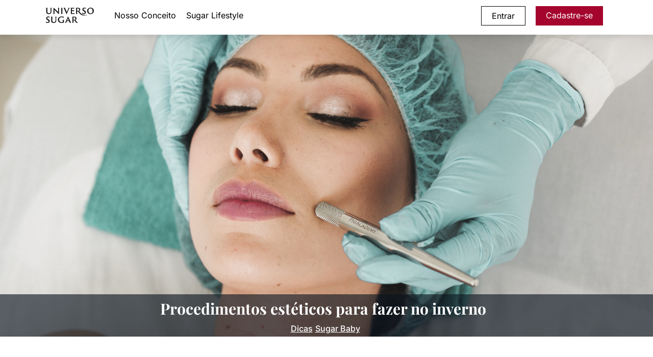

--- FILE ---
content_type: text/html; charset=UTF-8
request_url: https://www.universosugar.com/procedimentos-esteticos-para-a-sugar-baby-fazer-no-inverno/
body_size: 28453
content:
<!DOCTYPE html>
<html lang="pt-BR" prefix="og: https://ogp.me/ns#">
<head><meta charset="UTF-8"><script>if(navigator.userAgent.match(/MSIE|Internet Explorer/i)||navigator.userAgent.match(/Trident\/7\..*?rv:11/i)){var href=document.location.href;if(!href.match(/[?&]nowprocket/)){if(href.indexOf("?")==-1){if(href.indexOf("#")==-1){document.location.href=href+"?nowprocket=1"}else{document.location.href=href.replace("#","?nowprocket=1#")}}else{if(href.indexOf("#")==-1){document.location.href=href+"&nowprocket=1"}else{document.location.href=href.replace("#","&nowprocket=1#")}}}}</script><script>(()=>{class RocketLazyLoadScripts{constructor(){this.v="2.0.3",this.userEvents=["keydown","keyup","mousedown","mouseup","mousemove","mouseover","mouseenter","mouseout","mouseleave","touchmove","touchstart","touchend","touchcancel","wheel","click","dblclick","input","visibilitychange"],this.attributeEvents=["onblur","onclick","oncontextmenu","ondblclick","onfocus","onmousedown","onmouseenter","onmouseleave","onmousemove","onmouseout","onmouseover","onmouseup","onmousewheel","onscroll","onsubmit"]}async t(){this.i(),this.o(),/iP(ad|hone)/.test(navigator.userAgent)&&this.h(),this.u(),this.l(this),this.m(),this.k(this),this.p(this),this._(),await Promise.all([this.R(),this.L()]),this.lastBreath=Date.now(),this.S(this),this.P(),this.D(),this.O(),this.M(),await this.C(this.delayedScripts.normal),await this.C(this.delayedScripts.defer),await this.C(this.delayedScripts.async),this.F("domReady"),await this.T(),await this.j(),await this.I(),this.F("windowLoad"),await this.A(),window.dispatchEvent(new Event("rocket-allScriptsLoaded")),this.everythingLoaded=!0,this.lastTouchEnd&&await new Promise((t=>setTimeout(t,500-Date.now()+this.lastTouchEnd))),this.H(),this.F("all"),this.U(),this.W()}i(){this.CSPIssue=sessionStorage.getItem("rocketCSPIssue"),document.addEventListener("securitypolicyviolation",(t=>{this.CSPIssue||"script-src-elem"!==t.violatedDirective||"data"!==t.blockedURI||(this.CSPIssue=!0,sessionStorage.setItem("rocketCSPIssue",!0))}),{isRocket:!0})}o(){window.addEventListener("pageshow",(t=>{this.persisted=t.persisted,this.realWindowLoadedFired=!0}),{isRocket:!0}),window.addEventListener("pagehide",(()=>{this.onFirstUserAction=null}),{isRocket:!0})}h(){let t;function e(e){t=e}window.addEventListener("touchstart",e,{isRocket:!0}),window.addEventListener("touchend",(function i(o){Math.abs(o.changedTouches[0].pageX-t.changedTouches[0].pageX)<10&&Math.abs(o.changedTouches[0].pageY-t.changedTouches[0].pageY)<10&&o.timeStamp-t.timeStamp<200&&(o.target.dispatchEvent(new PointerEvent("click",{target:o.target,bubbles:!0,cancelable:!0,detail:1})),event.preventDefault(),window.removeEventListener("touchstart",e,{isRocket:!0}),window.removeEventListener("touchend",i,{isRocket:!0}))}),{isRocket:!0})}q(t){this.userActionTriggered||("mousemove"!==t.type||this.firstMousemoveIgnored?"keyup"===t.type||"mouseover"===t.type||"mouseout"===t.type||(this.userActionTriggered=!0,this.onFirstUserAction&&this.onFirstUserAction()):this.firstMousemoveIgnored=!0),"click"===t.type&&t.preventDefault(),this.savedUserEvents.length>0&&(t.stopPropagation(),t.stopImmediatePropagation()),"touchstart"===this.lastEvent&&"touchend"===t.type&&(this.lastTouchEnd=Date.now()),"click"===t.type&&(this.lastTouchEnd=0),this.lastEvent=t.type,this.savedUserEvents.push(t)}u(){this.savedUserEvents=[],this.userEventHandler=this.q.bind(this),this.userEvents.forEach((t=>window.addEventListener(t,this.userEventHandler,{passive:!1,isRocket:!0})))}U(){this.userEvents.forEach((t=>window.removeEventListener(t,this.userEventHandler,{passive:!1,isRocket:!0}))),this.savedUserEvents.forEach((t=>{t.target.dispatchEvent(new window[t.constructor.name](t.type,t))}))}m(){this.eventsMutationObserver=new MutationObserver((t=>{const e="return false";for(const i of t){if("attributes"===i.type){const t=i.target.getAttribute(i.attributeName);t&&t!==e&&(i.target.setAttribute("data-rocket-"+i.attributeName,t),i.target["rocket"+i.attributeName]=new Function("event",t),i.target.setAttribute(i.attributeName,e))}"childList"===i.type&&i.addedNodes.forEach((t=>{if(t.nodeType===Node.ELEMENT_NODE)for(const i of t.attributes)this.attributeEvents.includes(i.name)&&i.value&&""!==i.value&&(t.setAttribute("data-rocket-"+i.name,i.value),t["rocket"+i.name]=new Function("event",i.value),t.setAttribute(i.name,e))}))}})),this.eventsMutationObserver.observe(document,{subtree:!0,childList:!0,attributeFilter:this.attributeEvents})}H(){this.eventsMutationObserver.disconnect(),this.attributeEvents.forEach((t=>{document.querySelectorAll("[data-rocket-"+t+"]").forEach((e=>{e.setAttribute(t,e.getAttribute("data-rocket-"+t)),e.removeAttribute("data-rocket-"+t)}))}))}k(t){Object.defineProperty(HTMLElement.prototype,"onclick",{get(){return this.rocketonclick||null},set(e){this.rocketonclick=e,this.setAttribute(t.everythingLoaded?"onclick":"data-rocket-onclick","this.rocketonclick(event)")}})}S(t){function e(e,i){let o=e[i];e[i]=null,Object.defineProperty(e,i,{get:()=>o,set(s){t.everythingLoaded?o=s:e["rocket"+i]=o=s}})}e(document,"onreadystatechange"),e(window,"onload"),e(window,"onpageshow");try{Object.defineProperty(document,"readyState",{get:()=>t.rocketReadyState,set(e){t.rocketReadyState=e},configurable:!0}),document.readyState="loading"}catch(t){console.log("WPRocket DJE readyState conflict, bypassing")}}l(t){this.originalAddEventListener=EventTarget.prototype.addEventListener,this.originalRemoveEventListener=EventTarget.prototype.removeEventListener,this.savedEventListeners=[],EventTarget.prototype.addEventListener=function(e,i,o){o&&o.isRocket||!t.B(e,this)&&!t.userEvents.includes(e)||t.B(e,this)&&!t.userActionTriggered||e.startsWith("rocket-")||t.everythingLoaded?t.originalAddEventListener.call(this,e,i,o):t.savedEventListeners.push({target:this,remove:!1,type:e,func:i,options:o})},EventTarget.prototype.removeEventListener=function(e,i,o){o&&o.isRocket||!t.B(e,this)&&!t.userEvents.includes(e)||t.B(e,this)&&!t.userActionTriggered||e.startsWith("rocket-")||t.everythingLoaded?t.originalRemoveEventListener.call(this,e,i,o):t.savedEventListeners.push({target:this,remove:!0,type:e,func:i,options:o})}}F(t){"all"===t&&(EventTarget.prototype.addEventListener=this.originalAddEventListener,EventTarget.prototype.removeEventListener=this.originalRemoveEventListener),this.savedEventListeners=this.savedEventListeners.filter((e=>{let i=e.type,o=e.target||window;return"domReady"===t&&"DOMContentLoaded"!==i&&"readystatechange"!==i||("windowLoad"===t&&"load"!==i&&"readystatechange"!==i&&"pageshow"!==i||(this.B(i,o)&&(i="rocket-"+i),e.remove?o.removeEventListener(i,e.func,e.options):o.addEventListener(i,e.func,e.options),!1))}))}p(t){let e;function i(e){return t.everythingLoaded?e:e.split(" ").map((t=>"load"===t||t.startsWith("load.")?"rocket-jquery-load":t)).join(" ")}function o(o){function s(e){const s=o.fn[e];o.fn[e]=o.fn.init.prototype[e]=function(){return this[0]===window&&t.userActionTriggered&&("string"==typeof arguments[0]||arguments[0]instanceof String?arguments[0]=i(arguments[0]):"object"==typeof arguments[0]&&Object.keys(arguments[0]).forEach((t=>{const e=arguments[0][t];delete arguments[0][t],arguments[0][i(t)]=e}))),s.apply(this,arguments),this}}if(o&&o.fn&&!t.allJQueries.includes(o)){const e={DOMContentLoaded:[],"rocket-DOMContentLoaded":[]};for(const t in e)document.addEventListener(t,(()=>{e[t].forEach((t=>t()))}),{isRocket:!0});o.fn.ready=o.fn.init.prototype.ready=function(i){function s(){parseInt(o.fn.jquery)>2?setTimeout((()=>i.bind(document)(o))):i.bind(document)(o)}return t.realDomReadyFired?!t.userActionTriggered||t.fauxDomReadyFired?s():e["rocket-DOMContentLoaded"].push(s):e.DOMContentLoaded.push(s),o([])},s("on"),s("one"),s("off"),t.allJQueries.push(o)}e=o}t.allJQueries=[],o(window.jQuery),Object.defineProperty(window,"jQuery",{get:()=>e,set(t){o(t)}})}P(){const t=new Map;document.write=document.writeln=function(e){const i=document.currentScript,o=document.createRange(),s=i.parentElement;let n=t.get(i);void 0===n&&(n=i.nextSibling,t.set(i,n));const c=document.createDocumentFragment();o.setStart(c,0),c.appendChild(o.createContextualFragment(e)),s.insertBefore(c,n)}}async R(){return new Promise((t=>{this.userActionTriggered?t():this.onFirstUserAction=t}))}async L(){return new Promise((t=>{document.addEventListener("DOMContentLoaded",(()=>{this.realDomReadyFired=!0,t()}),{isRocket:!0})}))}async I(){return this.realWindowLoadedFired?Promise.resolve():new Promise((t=>{window.addEventListener("load",t,{isRocket:!0})}))}M(){this.pendingScripts=[];this.scriptsMutationObserver=new MutationObserver((t=>{for(const e of t)e.addedNodes.forEach((t=>{"SCRIPT"!==t.tagName||t.noModule||t.isWPRocket||this.pendingScripts.push({script:t,promise:new Promise((e=>{const i=()=>{const i=this.pendingScripts.findIndex((e=>e.script===t));i>=0&&this.pendingScripts.splice(i,1),e()};t.addEventListener("load",i,{isRocket:!0}),t.addEventListener("error",i,{isRocket:!0}),setTimeout(i,1e3)}))})}))})),this.scriptsMutationObserver.observe(document,{childList:!0,subtree:!0})}async j(){await this.J(),this.pendingScripts.length?(await this.pendingScripts[0].promise,await this.j()):this.scriptsMutationObserver.disconnect()}D(){this.delayedScripts={normal:[],async:[],defer:[]},document.querySelectorAll("script[type$=rocketlazyloadscript]").forEach((t=>{t.hasAttribute("data-rocket-src")?t.hasAttribute("async")&&!1!==t.async?this.delayedScripts.async.push(t):t.hasAttribute("defer")&&!1!==t.defer||"module"===t.getAttribute("data-rocket-type")?this.delayedScripts.defer.push(t):this.delayedScripts.normal.push(t):this.delayedScripts.normal.push(t)}))}async _(){await this.L();let t=[];document.querySelectorAll("script[type$=rocketlazyloadscript][data-rocket-src]").forEach((e=>{let i=e.getAttribute("data-rocket-src");if(i&&!i.startsWith("data:")){i.startsWith("//")&&(i=location.protocol+i);try{const o=new URL(i).origin;o!==location.origin&&t.push({src:o,crossOrigin:e.crossOrigin||"module"===e.getAttribute("data-rocket-type")})}catch(t){}}})),t=[...new Map(t.map((t=>[JSON.stringify(t),t]))).values()],this.N(t,"preconnect")}async $(t){if(await this.G(),!0!==t.noModule||!("noModule"in HTMLScriptElement.prototype))return new Promise((e=>{let i;function o(){(i||t).setAttribute("data-rocket-status","executed"),e()}try{if(navigator.userAgent.includes("Firefox/")||""===navigator.vendor||this.CSPIssue)i=document.createElement("script"),[...t.attributes].forEach((t=>{let e=t.nodeName;"type"!==e&&("data-rocket-type"===e&&(e="type"),"data-rocket-src"===e&&(e="src"),i.setAttribute(e,t.nodeValue))})),t.text&&(i.text=t.text),t.nonce&&(i.nonce=t.nonce),i.hasAttribute("src")?(i.addEventListener("load",o,{isRocket:!0}),i.addEventListener("error",(()=>{i.setAttribute("data-rocket-status","failed-network"),e()}),{isRocket:!0}),setTimeout((()=>{i.isConnected||e()}),1)):(i.text=t.text,o()),i.isWPRocket=!0,t.parentNode.replaceChild(i,t);else{const i=t.getAttribute("data-rocket-type"),s=t.getAttribute("data-rocket-src");i?(t.type=i,t.removeAttribute("data-rocket-type")):t.removeAttribute("type"),t.addEventListener("load",o,{isRocket:!0}),t.addEventListener("error",(i=>{this.CSPIssue&&i.target.src.startsWith("data:")?(console.log("WPRocket: CSP fallback activated"),t.removeAttribute("src"),this.$(t).then(e)):(t.setAttribute("data-rocket-status","failed-network"),e())}),{isRocket:!0}),s?(t.fetchPriority="high",t.removeAttribute("data-rocket-src"),t.src=s):t.src="data:text/javascript;base64,"+window.btoa(unescape(encodeURIComponent(t.text)))}}catch(i){t.setAttribute("data-rocket-status","failed-transform"),e()}}));t.setAttribute("data-rocket-status","skipped")}async C(t){const e=t.shift();return e?(e.isConnected&&await this.$(e),this.C(t)):Promise.resolve()}O(){this.N([...this.delayedScripts.normal,...this.delayedScripts.defer,...this.delayedScripts.async],"preload")}N(t,e){this.trash=this.trash||[];let i=!0;var o=document.createDocumentFragment();t.forEach((t=>{const s=t.getAttribute&&t.getAttribute("data-rocket-src")||t.src;if(s&&!s.startsWith("data:")){const n=document.createElement("link");n.href=s,n.rel=e,"preconnect"!==e&&(n.as="script",n.fetchPriority=i?"high":"low"),t.getAttribute&&"module"===t.getAttribute("data-rocket-type")&&(n.crossOrigin=!0),t.crossOrigin&&(n.crossOrigin=t.crossOrigin),t.integrity&&(n.integrity=t.integrity),t.nonce&&(n.nonce=t.nonce),o.appendChild(n),this.trash.push(n),i=!1}})),document.head.appendChild(o)}W(){this.trash.forEach((t=>t.remove()))}async T(){try{document.readyState="interactive"}catch(t){}this.fauxDomReadyFired=!0;try{await this.G(),document.dispatchEvent(new Event("rocket-readystatechange")),await this.G(),document.rocketonreadystatechange&&document.rocketonreadystatechange(),await this.G(),document.dispatchEvent(new Event("rocket-DOMContentLoaded")),await this.G(),window.dispatchEvent(new Event("rocket-DOMContentLoaded"))}catch(t){console.error(t)}}async A(){try{document.readyState="complete"}catch(t){}try{await this.G(),document.dispatchEvent(new Event("rocket-readystatechange")),await this.G(),document.rocketonreadystatechange&&document.rocketonreadystatechange(),await this.G(),window.dispatchEvent(new Event("rocket-load")),await this.G(),window.rocketonload&&window.rocketonload(),await this.G(),this.allJQueries.forEach((t=>t(window).trigger("rocket-jquery-load"))),await this.G();const t=new Event("rocket-pageshow");t.persisted=this.persisted,window.dispatchEvent(t),await this.G(),window.rocketonpageshow&&window.rocketonpageshow({persisted:this.persisted})}catch(t){console.error(t)}}async G(){Date.now()-this.lastBreath>45&&(await this.J(),this.lastBreath=Date.now())}async J(){return document.hidden?new Promise((t=>setTimeout(t))):new Promise((t=>requestAnimationFrame(t)))}B(t,e){return e===document&&"readystatechange"===t||(e===document&&"DOMContentLoaded"===t||(e===window&&"DOMContentLoaded"===t||(e===window&&"load"===t||e===window&&"pageshow"===t)))}static run(){(new RocketLazyLoadScripts).t()}}RocketLazyLoadScripts.run()})();</script>

<!-- Google Tag Manager -->
<script type="rocketlazyloadscript">(function(w,d,s,l,i){w[l]=w[l]||[];w[l].push({'gtm.start':
new Date().getTime(),event:'gtm.js'});var f=d.getElementsByTagName(s)[0],
j=d.createElement(s),dl=l!='dataLayer'?'&l='+l:'';j.async=true;j.src=
'https://www.googletagmanager.com/gtm.js?id='+i+dl;f.parentNode.insertBefore(j,f);
})(window,document,'script','dataLayer','GTM-KRR6HXR8');</script>
<!-- End Google Tag Manager -->	

<!-- Google tag (gtag.js) -->
<script type="text/plain" data-service="google-analytics" data-category="statistics" async data-cmplz-src="https://www.googletagmanager.com/gtag/js?id=G-VPFVS5Z25B"></script>
<script type="rocketlazyloadscript">
  window.dataLayer = window.dataLayer || [];
  function gtag(){dataLayer.push(arguments);}
  gtag('js', new Date());

  gtag('config', 'G-VPFVS5Z25B');
</script>	
		

<link rel="profile" href="http://gmpg.org/xfn/11">
	
<!-- Mobile Meta Tags -->
<meta name="viewport" content="width=device-width, initial-scale=1">

<!-- Apple Meta Tags -->	
	
<meta name="apple-mobile-web-app-title" content="Universo Sugar &#8211; O Melhor Site de Sugar Baby e Sugar Daddy">
<meta name="apple-mobile-web-app-capable" content="yes">
<meta name="mobile-web-app-capable" content="yes">
<meta name="apple-mobile-web-app-status-bar-style" content="default">
	
		
<!-- Favicon para modo claro -->
<link rel="icon" type="image/svg+xml" href="https://www.universosugar.com/wp-content/themes/msd_new_cross/assets/icons/favicon-light.svg?v=2" media="(prefers-color-scheme: light)">

<!-- Favicon para modo escuro -->
<link rel="icon" type="image/svg+xml" href="https://www.universosugar.com/wp-content/themes/msd_new_cross/assets/icons/favicon-dark.svg?v=2" media="(prefers-color-scheme: dark)">

<!-- Favicon padrão (fallback) -->
<link rel="icon" type="image/svg+xml" href="https://www.universosugar.com/wp-content/themes/msd_new_cross/assets/icons/favicon.svg?v=2">			

<link rel="icon" type="image/png" href="https://www.universosugar.com/wp-content/themes/msd_new_cross/assets/icons/favicon-96x96.png?v=2" sizes="96x96">
<link rel="shortcut icon" href="https://www.universosugar.com/wp-content/themes/msd_new_cross/assets/icons/favicon.ico?v=2">
<link rel="apple-touch-icon" sizes="180x180" href="https://www.universosugar.com/wp-content/themes/msd_new_cross/assets/icons/apple-touch-icon.png?v=2">
<meta name="apple-mobile-web-app-title" content="Sugar App">
<link rel="manifest" href="https://www.universosugar.com/wp-content/themes/msd_new_cross/assets/icons/site.webmanifest?v=6">

	
<!-- Chrome, Firefox OS and Opera -->
<meta name="theme-color" content="#0A141F">
	

<!-- Author -->
<meta name="author" content="Universo Sugar">
<link rel="author" href="https://www.universosugar.com/sobre-o-universo-sugar/">


<link rel="preload" as="image" href="https://www.universosugar.com/wp-content/themes/msd_new_cross/assets/img/home-mobile.webp" type="image/webp" media="(max-width: 992px)" fetchpriority="high">
<link rel="preload" as="image" href="https://www.universosugar.com/wp-content/themes/msd_new_cross/assets/img/home-desktop.webp" type="image/webp" media="(min-width: 993px)" fetchpriority="high">

	
	

	<style></style>
	
<!-- Otimização dos mecanismos de pesquisa pelo Rank Math PRO - https://rankmath.com/ -->
<title>Procedimentos estéticos para fazer no inverno   |UniversoSugar</title>
<link crossorigin data-rocket-preload as="font" href="https://www.universosugar.com/wp-content/cache/fonts/1/google-fonts/fonts/s/inter/v19/UcC73FwrK3iLTeHuS_nVMrMxCp50SjIa1ZL7.woff2" rel="preload">
<link crossorigin data-rocket-preload as="font" href="https://www.universosugar.com/wp-content/cache/fonts/1/google-fonts/fonts/s/playfairdisplay/v39/nuFiD-vYSZviVYUb_rj3ij__anPXDTzYgA.woff2" rel="preload">
<link crossorigin data-rocket-preload as="font" href="https://cdnjs.cloudflare.com/ajax/libs/font-awesome/6.7.2/webfonts/fa-brands-400.woff2" rel="preload">
<link data-wpr-hosted-gf-parameters="family=Inter:wght@100;200;300;400;500;600;700;800;900&amp;family=Playfair+Display:wght@400;500;600;700;800;900&amp;display=swap" href="https://www.universosugar.com/wp-content/cache/fonts/1/google-fonts/css/e/d/3/a471c8c92b7d48d03e9ca2d108740.css" rel="stylesheet">
<style id="wpr-usedcss">img:is([sizes=auto i],[sizes^="auto," i]){contain-intrinsic-size:3000px 1500px}img.emoji{display:inline!important;border:none!important;box-shadow:none!important;height:1em!important;width:1em!important;margin:0 .07em!important;vertical-align:-.1em!important;background:0 0!important;padding:0!important}:where(.wp-block-button__link){border-radius:9999px;box-shadow:none;padding:calc(.667em + 2px) calc(1.333em + 2px);text-decoration:none}:root :where(.wp-block-button .wp-block-button__link.is-style-outline),:root :where(.wp-block-button.is-style-outline>.wp-block-button__link){border:2px solid;padding:.667em 1.333em}:root :where(.wp-block-button .wp-block-button__link.is-style-outline:not(.has-text-color)),:root :where(.wp-block-button.is-style-outline>.wp-block-button__link:not(.has-text-color)){color:currentColor}:root :where(.wp-block-button .wp-block-button__link.is-style-outline:not(.has-background)),:root :where(.wp-block-button.is-style-outline>.wp-block-button__link:not(.has-background)){background-color:initial;background-image:none}:where(.wp-block-calendar table:not(.has-background) th){background:#ddd}:where(.wp-block-columns){margin-bottom:1.75em}:where(.wp-block-columns.has-background){padding:1.25em 2.375em}:where(.wp-block-post-comments input[type=submit]){border:none}:where(.wp-block-cover-image:not(.has-text-color)),:where(.wp-block-cover:not(.has-text-color)){color:#fff}:where(.wp-block-cover-image.is-light:not(.has-text-color)),:where(.wp-block-cover.is-light:not(.has-text-color)){color:#000}:root :where(.wp-block-cover h1:not(.has-text-color)),:root :where(.wp-block-cover h2:not(.has-text-color)),:root :where(.wp-block-cover h3:not(.has-text-color)),:root :where(.wp-block-cover h4:not(.has-text-color)),:root :where(.wp-block-cover h5:not(.has-text-color)),:root :where(.wp-block-cover h6:not(.has-text-color)),:root :where(.wp-block-cover p:not(.has-text-color)){color:inherit}:where(.wp-block-file){margin-bottom:1.5em}:where(.wp-block-file__button){border-radius:2em;display:inline-block;padding:.5em 1em}:where(.wp-block-file__button):is(a):active,:where(.wp-block-file__button):is(a):focus,:where(.wp-block-file__button):is(a):hover,:where(.wp-block-file__button):is(a):visited{box-shadow:none;color:#fff;opacity:.85;text-decoration:none}:where(.wp-block-group.wp-block-group-is-layout-constrained){position:relative}.wp-block-image>a,.wp-block-image>figure>a{display:inline-block}.wp-block-image img{box-sizing:border-box;height:auto;max-width:100%;vertical-align:bottom}@media not (prefers-reduced-motion){.wp-block-image img.hide{visibility:hidden}.wp-block-image img.show{animation:.4s show-content-image}}.wp-block-image :where(figcaption){margin-bottom:1em;margin-top:.5em}:root :where(.wp-block-image.is-style-rounded img,.wp-block-image .is-style-rounded img){border-radius:9999px}.wp-block-image figure{margin:0}@keyframes show-content-image{0%{visibility:hidden}99%{visibility:hidden}to{visibility:visible}}:where(.wp-block-latest-comments:not([style*=line-height] .wp-block-latest-comments__comment)){line-height:1.1}:where(.wp-block-latest-comments:not([style*=line-height] .wp-block-latest-comments__comment-excerpt p)){line-height:1.8}:root :where(.wp-block-latest-posts.is-grid){padding:0}:root :where(.wp-block-latest-posts.wp-block-latest-posts__list){padding-left:0}ul{box-sizing:border-box}:root :where(.wp-block-list.has-background){padding:1.25em 2.375em}:where(.wp-block-navigation.has-background .wp-block-navigation-item a:not(.wp-element-button)),:where(.wp-block-navigation.has-background .wp-block-navigation-submenu a:not(.wp-element-button)){padding:.5em 1em}:where(.wp-block-navigation .wp-block-navigation__submenu-container .wp-block-navigation-item a:not(.wp-element-button)),:where(.wp-block-navigation .wp-block-navigation__submenu-container .wp-block-navigation-submenu a:not(.wp-element-button)),:where(.wp-block-navigation .wp-block-navigation__submenu-container .wp-block-navigation-submenu button.wp-block-navigation-item__content),:where(.wp-block-navigation .wp-block-navigation__submenu-container .wp-block-pages-list__item button.wp-block-navigation-item__content){padding:.5em 1em}:root :where(p.has-background){padding:1.25em 2.375em}:where(p.has-text-color:not(.has-link-color)) a{color:inherit}:where(.wp-block-post-comments-form) input:not([type=submit]),:where(.wp-block-post-comments-form) textarea{border:1px solid #949494;font-family:inherit;font-size:1em}:where(.wp-block-post-comments-form) input:where(:not([type=submit]):not([type=checkbox])),:where(.wp-block-post-comments-form) textarea{padding:calc(.667em + 2px)}:where(.wp-block-post-excerpt){box-sizing:border-box;margin-bottom:var(--wp--style--block-gap);margin-top:var(--wp--style--block-gap)}:where(.wp-block-preformatted.has-background){padding:1.25em 2.375em}:where(.wp-block-search__button){border:1px solid #ccc;padding:6px 10px}:where(.wp-block-search__input){font-family:inherit;font-size:inherit;font-style:inherit;font-weight:inherit;letter-spacing:inherit;line-height:inherit;text-transform:inherit}:where(.wp-block-search__button-inside .wp-block-search__inside-wrapper){border:1px solid #949494;box-sizing:border-box;padding:4px}:where(.wp-block-search__button-inside .wp-block-search__inside-wrapper) .wp-block-search__input{border:none;border-radius:0;padding:0 4px}:where(.wp-block-search__button-inside .wp-block-search__inside-wrapper) .wp-block-search__input:focus{outline:0}:where(.wp-block-search__button-inside .wp-block-search__inside-wrapper) :where(.wp-block-search__button){padding:4px 8px}:root :where(.wp-block-separator.is-style-dots){height:auto;line-height:1;text-align:center}:root :where(.wp-block-separator.is-style-dots):before{color:currentColor;content:"···";font-family:serif;font-size:1.5em;letter-spacing:2em;padding-left:2em}:root :where(.wp-block-site-logo.is-style-rounded){border-radius:9999px}:where(.wp-block-social-links:not(.is-style-logos-only)) .wp-social-link{background-color:#f0f0f0;color:#444}:where(.wp-block-social-links:not(.is-style-logos-only)) .wp-social-link-amazon{background-color:#f90;color:#fff}:where(.wp-block-social-links:not(.is-style-logos-only)) .wp-social-link-bandcamp{background-color:#1ea0c3;color:#fff}:where(.wp-block-social-links:not(.is-style-logos-only)) .wp-social-link-behance{background-color:#0757fe;color:#fff}:where(.wp-block-social-links:not(.is-style-logos-only)) .wp-social-link-bluesky{background-color:#0a7aff;color:#fff}:where(.wp-block-social-links:not(.is-style-logos-only)) .wp-social-link-codepen{background-color:#1e1f26;color:#fff}:where(.wp-block-social-links:not(.is-style-logos-only)) .wp-social-link-deviantart{background-color:#02e49b;color:#fff}:where(.wp-block-social-links:not(.is-style-logos-only)) .wp-social-link-discord{background-color:#5865f2;color:#fff}:where(.wp-block-social-links:not(.is-style-logos-only)) .wp-social-link-dribbble{background-color:#e94c89;color:#fff}:where(.wp-block-social-links:not(.is-style-logos-only)) .wp-social-link-dropbox{background-color:#4280ff;color:#fff}:where(.wp-block-social-links:not(.is-style-logos-only)) .wp-social-link-etsy{background-color:#f45800;color:#fff}:where(.wp-block-social-links:not(.is-style-logos-only)) .wp-social-link-facebook{background-color:#0866ff;color:#fff}:where(.wp-block-social-links:not(.is-style-logos-only)) .wp-social-link-fivehundredpx{background-color:#000;color:#fff}:where(.wp-block-social-links:not(.is-style-logos-only)) .wp-social-link-flickr{background-color:#0461dd;color:#fff}:where(.wp-block-social-links:not(.is-style-logos-only)) .wp-social-link-foursquare{background-color:#e65678;color:#fff}:where(.wp-block-social-links:not(.is-style-logos-only)) .wp-social-link-github{background-color:#24292d;color:#fff}:where(.wp-block-social-links:not(.is-style-logos-only)) .wp-social-link-goodreads{background-color:#eceadd;color:#382110}:where(.wp-block-social-links:not(.is-style-logos-only)) .wp-social-link-google{background-color:#ea4434;color:#fff}:where(.wp-block-social-links:not(.is-style-logos-only)) .wp-social-link-gravatar{background-color:#1d4fc4;color:#fff}:where(.wp-block-social-links:not(.is-style-logos-only)) .wp-social-link-instagram{background-color:#f00075;color:#fff}:where(.wp-block-social-links:not(.is-style-logos-only)) .wp-social-link-lastfm{background-color:#e21b24;color:#fff}:where(.wp-block-social-links:not(.is-style-logos-only)) .wp-social-link-linkedin{background-color:#0d66c2;color:#fff}:where(.wp-block-social-links:not(.is-style-logos-only)) .wp-social-link-mastodon{background-color:#3288d4;color:#fff}:where(.wp-block-social-links:not(.is-style-logos-only)) .wp-social-link-medium{background-color:#000;color:#fff}:where(.wp-block-social-links:not(.is-style-logos-only)) .wp-social-link-meetup{background-color:#f6405f;color:#fff}:where(.wp-block-social-links:not(.is-style-logos-only)) .wp-social-link-patreon{background-color:#000;color:#fff}:where(.wp-block-social-links:not(.is-style-logos-only)) .wp-social-link-pinterest{background-color:#e60122;color:#fff}:where(.wp-block-social-links:not(.is-style-logos-only)) .wp-social-link-pocket{background-color:#ef4155;color:#fff}:where(.wp-block-social-links:not(.is-style-logos-only)) .wp-social-link-reddit{background-color:#ff4500;color:#fff}:where(.wp-block-social-links:not(.is-style-logos-only)) .wp-social-link-skype{background-color:#0478d7;color:#fff}:where(.wp-block-social-links:not(.is-style-logos-only)) .wp-social-link-snapchat{background-color:#fefc00;color:#fff;stroke:#000}:where(.wp-block-social-links:not(.is-style-logos-only)) .wp-social-link-soundcloud{background-color:#ff5600;color:#fff}:where(.wp-block-social-links:not(.is-style-logos-only)) .wp-social-link-spotify{background-color:#1bd760;color:#fff}:where(.wp-block-social-links:not(.is-style-logos-only)) .wp-social-link-telegram{background-color:#2aabee;color:#fff}:where(.wp-block-social-links:not(.is-style-logos-only)) .wp-social-link-threads{background-color:#000;color:#fff}:where(.wp-block-social-links:not(.is-style-logos-only)) .wp-social-link-tiktok{background-color:#000;color:#fff}:where(.wp-block-social-links:not(.is-style-logos-only)) .wp-social-link-tumblr{background-color:#011835;color:#fff}:where(.wp-block-social-links:not(.is-style-logos-only)) .wp-social-link-twitch{background-color:#6440a4;color:#fff}:where(.wp-block-social-links:not(.is-style-logos-only)) .wp-social-link-twitter{background-color:#1da1f2;color:#fff}:where(.wp-block-social-links:not(.is-style-logos-only)) .wp-social-link-vimeo{background-color:#1eb7ea;color:#fff}:where(.wp-block-social-links:not(.is-style-logos-only)) .wp-social-link-vk{background-color:#4680c2;color:#fff}:where(.wp-block-social-links:not(.is-style-logos-only)) .wp-social-link-wordpress{background-color:#3499cd;color:#fff}:where(.wp-block-social-links:not(.is-style-logos-only)) .wp-social-link-whatsapp{background-color:#25d366;color:#fff}:where(.wp-block-social-links:not(.is-style-logos-only)) .wp-social-link-x{background-color:#000;color:#fff}:where(.wp-block-social-links:not(.is-style-logos-only)) .wp-social-link-yelp{background-color:#d32422;color:#fff}:where(.wp-block-social-links:not(.is-style-logos-only)) .wp-social-link-youtube{background-color:red;color:#fff}:where(.wp-block-social-links.is-style-logos-only) .wp-social-link{background:0 0}:where(.wp-block-social-links.is-style-logos-only) .wp-social-link svg{height:1.25em;width:1.25em}:where(.wp-block-social-links.is-style-logos-only) .wp-social-link-amazon{color:#f90}:where(.wp-block-social-links.is-style-logos-only) .wp-social-link-bandcamp{color:#1ea0c3}:where(.wp-block-social-links.is-style-logos-only) .wp-social-link-behance{color:#0757fe}:where(.wp-block-social-links.is-style-logos-only) .wp-social-link-bluesky{color:#0a7aff}:where(.wp-block-social-links.is-style-logos-only) .wp-social-link-codepen{color:#1e1f26}:where(.wp-block-social-links.is-style-logos-only) .wp-social-link-deviantart{color:#02e49b}:where(.wp-block-social-links.is-style-logos-only) .wp-social-link-discord{color:#5865f2}:where(.wp-block-social-links.is-style-logos-only) .wp-social-link-dribbble{color:#e94c89}:where(.wp-block-social-links.is-style-logos-only) .wp-social-link-dropbox{color:#4280ff}:where(.wp-block-social-links.is-style-logos-only) .wp-social-link-etsy{color:#f45800}:where(.wp-block-social-links.is-style-logos-only) .wp-social-link-facebook{color:#0866ff}:where(.wp-block-social-links.is-style-logos-only) .wp-social-link-fivehundredpx{color:#000}:where(.wp-block-social-links.is-style-logos-only) .wp-social-link-flickr{color:#0461dd}:where(.wp-block-social-links.is-style-logos-only) .wp-social-link-foursquare{color:#e65678}:where(.wp-block-social-links.is-style-logos-only) .wp-social-link-github{color:#24292d}:where(.wp-block-social-links.is-style-logos-only) .wp-social-link-goodreads{color:#382110}:where(.wp-block-social-links.is-style-logos-only) .wp-social-link-google{color:#ea4434}:where(.wp-block-social-links.is-style-logos-only) .wp-social-link-gravatar{color:#1d4fc4}:where(.wp-block-social-links.is-style-logos-only) .wp-social-link-instagram{color:#f00075}:where(.wp-block-social-links.is-style-logos-only) .wp-social-link-lastfm{color:#e21b24}:where(.wp-block-social-links.is-style-logos-only) .wp-social-link-linkedin{color:#0d66c2}:where(.wp-block-social-links.is-style-logos-only) .wp-social-link-mastodon{color:#3288d4}:where(.wp-block-social-links.is-style-logos-only) .wp-social-link-medium{color:#000}:where(.wp-block-social-links.is-style-logos-only) .wp-social-link-meetup{color:#f6405f}:where(.wp-block-social-links.is-style-logos-only) .wp-social-link-patreon{color:#000}:where(.wp-block-social-links.is-style-logos-only) .wp-social-link-pinterest{color:#e60122}:where(.wp-block-social-links.is-style-logos-only) .wp-social-link-pocket{color:#ef4155}:where(.wp-block-social-links.is-style-logos-only) .wp-social-link-reddit{color:#ff4500}:where(.wp-block-social-links.is-style-logos-only) .wp-social-link-skype{color:#0478d7}:where(.wp-block-social-links.is-style-logos-only) .wp-social-link-snapchat{color:#fff;stroke:#000}:where(.wp-block-social-links.is-style-logos-only) .wp-social-link-soundcloud{color:#ff5600}:where(.wp-block-social-links.is-style-logos-only) .wp-social-link-spotify{color:#1bd760}:where(.wp-block-social-links.is-style-logos-only) .wp-social-link-telegram{color:#2aabee}:where(.wp-block-social-links.is-style-logos-only) .wp-social-link-threads{color:#000}:where(.wp-block-social-links.is-style-logos-only) .wp-social-link-tiktok{color:#000}:where(.wp-block-social-links.is-style-logos-only) .wp-social-link-tumblr{color:#011835}:where(.wp-block-social-links.is-style-logos-only) .wp-social-link-twitch{color:#6440a4}:where(.wp-block-social-links.is-style-logos-only) .wp-social-link-twitter{color:#1da1f2}:where(.wp-block-social-links.is-style-logos-only) .wp-social-link-vimeo{color:#1eb7ea}:where(.wp-block-social-links.is-style-logos-only) .wp-social-link-vk{color:#4680c2}:where(.wp-block-social-links.is-style-logos-only) .wp-social-link-whatsapp{color:#25d366}:where(.wp-block-social-links.is-style-logos-only) .wp-social-link-wordpress{color:#3499cd}:where(.wp-block-social-links.is-style-logos-only) .wp-social-link-x{color:#000}:where(.wp-block-social-links.is-style-logos-only) .wp-social-link-yelp{color:#d32422}:where(.wp-block-social-links.is-style-logos-only) .wp-social-link-youtube{color:red}:root :where(.wp-block-social-links .wp-social-link a){padding:.25em}:root :where(.wp-block-social-links.is-style-logos-only .wp-social-link a){padding:0}:root :where(.wp-block-social-links.is-style-pill-shape .wp-social-link a){padding-left:.6666666667em;padding-right:.6666666667em}:root :where(.wp-block-tag-cloud.is-style-outline){display:flex;flex-wrap:wrap;gap:1ch}:root :where(.wp-block-tag-cloud.is-style-outline a){border:1px solid;font-size:unset!important;margin-right:0;padding:1ch 2ch;text-decoration:none!important}:root :where(.wp-block-table-of-contents){box-sizing:border-box}:where(.wp-block-term-description){box-sizing:border-box;margin-bottom:var(--wp--style--block-gap);margin-top:var(--wp--style--block-gap)}:where(pre.wp-block-verse){font-family:inherit}:root{--wp--preset--font-size--normal:16px;--wp--preset--font-size--huge:42px}.screen-reader-text{border:0;clip-path:inset(50%);height:1px;margin:-1px;overflow:hidden;padding:0;position:absolute;width:1px;word-wrap:normal!important}.screen-reader-text:focus{background-color:#ddd;clip-path:none;color:#444;display:block;font-size:1em;height:auto;left:5px;line-height:normal;padding:15px 23px 14px;text-decoration:none;top:5px;width:auto;z-index:100000}html :where(.has-border-color){border-style:solid}html :where([style*=border-top-color]){border-top-style:solid}html :where([style*=border-right-color]){border-right-style:solid}html :where([style*=border-bottom-color]){border-bottom-style:solid}html :where([style*=border-left-color]){border-left-style:solid}html :where([style*=border-width]){border-style:solid}html :where([style*=border-top-width]){border-top-style:solid}html :where([style*=border-right-width]){border-right-style:solid}html :where([style*=border-bottom-width]){border-bottom-style:solid}html :where([style*=border-left-width]){border-left-style:solid}html :where(img[class*=wp-image-]){height:auto;max-width:100%}:where(figure){margin:0 0 1em}html :where(.is-position-sticky){--wp-admin--admin-bar--position-offset:var(--wp-admin--admin-bar--height,0px)}@media screen and (max-width:600px){html :where(.is-position-sticky){--wp-admin--admin-bar--position-offset:0px}}:root{--wp--preset--aspect-ratio--square:1;--wp--preset--aspect-ratio--4-3:4/3;--wp--preset--aspect-ratio--3-4:3/4;--wp--preset--aspect-ratio--3-2:3/2;--wp--preset--aspect-ratio--2-3:2/3;--wp--preset--aspect-ratio--16-9:16/9;--wp--preset--aspect-ratio--9-16:9/16;--wp--preset--color--black:#000000;--wp--preset--color--cyan-bluish-gray:#abb8c3;--wp--preset--color--white:#ffffff;--wp--preset--color--pale-pink:#f78da7;--wp--preset--color--vivid-red:#cf2e2e;--wp--preset--color--luminous-vivid-orange:#ff6900;--wp--preset--color--luminous-vivid-amber:#fcb900;--wp--preset--color--light-green-cyan:#7bdcb5;--wp--preset--color--vivid-green-cyan:#00d084;--wp--preset--color--pale-cyan-blue:#8ed1fc;--wp--preset--color--vivid-cyan-blue:#0693e3;--wp--preset--color--vivid-purple:#9b51e0;--wp--preset--gradient--vivid-cyan-blue-to-vivid-purple:linear-gradient(135deg,rgba(6, 147, 227, 1) 0%,rgb(155, 81, 224) 100%);--wp--preset--gradient--light-green-cyan-to-vivid-green-cyan:linear-gradient(135deg,rgb(122, 220, 180) 0%,rgb(0, 208, 130) 100%);--wp--preset--gradient--luminous-vivid-amber-to-luminous-vivid-orange:linear-gradient(135deg,rgba(252, 185, 0, 1) 0%,rgba(255, 105, 0, 1) 100%);--wp--preset--gradient--luminous-vivid-orange-to-vivid-red:linear-gradient(135deg,rgba(255, 105, 0, 1) 0%,rgb(207, 46, 46) 100%);--wp--preset--gradient--very-light-gray-to-cyan-bluish-gray:linear-gradient(135deg,rgb(238, 238, 238) 0%,rgb(169, 184, 195) 100%);--wp--preset--gradient--cool-to-warm-spectrum:linear-gradient(135deg,rgb(74, 234, 220) 0%,rgb(151, 120, 209) 20%,rgb(207, 42, 186) 40%,rgb(238, 44, 130) 60%,rgb(251, 105, 98) 80%,rgb(254, 248, 76) 100%);--wp--preset--gradient--blush-light-purple:linear-gradient(135deg,rgb(255, 206, 236) 0%,rgb(152, 150, 240) 100%);--wp--preset--gradient--blush-bordeaux:linear-gradient(135deg,rgb(254, 205, 165) 0%,rgb(254, 45, 45) 50%,rgb(107, 0, 62) 100%);--wp--preset--gradient--luminous-dusk:linear-gradient(135deg,rgb(255, 203, 112) 0%,rgb(199, 81, 192) 50%,rgb(65, 88, 208) 100%);--wp--preset--gradient--pale-ocean:linear-gradient(135deg,rgb(255, 245, 203) 0%,rgb(182, 227, 212) 50%,rgb(51, 167, 181) 100%);--wp--preset--gradient--electric-grass:linear-gradient(135deg,rgb(202, 248, 128) 0%,rgb(113, 206, 126) 100%);--wp--preset--gradient--midnight:linear-gradient(135deg,rgb(2, 3, 129) 0%,rgb(40, 116, 252) 100%);--wp--preset--font-size--small:13px;--wp--preset--font-size--medium:20px;--wp--preset--font-size--large:36px;--wp--preset--font-size--x-large:42px;--wp--preset--spacing--20:0.44rem;--wp--preset--spacing--30:0.67rem;--wp--preset--spacing--40:1rem;--wp--preset--spacing--50:1.5rem;--wp--preset--spacing--60:2.25rem;--wp--preset--spacing--70:3.38rem;--wp--preset--spacing--80:5.06rem;--wp--preset--shadow--natural:6px 6px 9px rgba(0, 0, 0, .2);--wp--preset--shadow--deep:12px 12px 50px rgba(0, 0, 0, .4);--wp--preset--shadow--sharp:6px 6px 0px rgba(0, 0, 0, .2);--wp--preset--shadow--outlined:6px 6px 0px -3px rgba(255, 255, 255, 1),6px 6px rgba(0, 0, 0, 1);--wp--preset--shadow--crisp:6px 6px 0px rgba(0, 0, 0, 1)}:where(.is-layout-flex){gap:.5em}:where(.is-layout-grid){gap:.5em}:where(.wp-block-post-template.is-layout-flex){gap:1.25em}:where(.wp-block-post-template.is-layout-grid){gap:1.25em}:where(.wp-block-columns.is-layout-flex){gap:2em}:where(.wp-block-columns.is-layout-grid){gap:2em}:root :where(.wp-block-pullquote){font-size:1.5em;line-height:1.6}.cmplz-blocked-content-notice{display:none}.cmplz-blocked-content-container,.cmplz-wp-video{animation-name:cmplz-fadein;animation-duration:.6s;background:#fff;border:0;border-radius:3px;box-shadow:0 0 1px 0 rgba(0,0,0,.5),0 1px 10px 0 rgba(0,0,0,.15);display:flex;justify-content:center;align-items:center;background-repeat:no-repeat!important;background-size:cover!important;height:inherit;position:relative}.cmplz-blocked-content-container iframe,.cmplz-wp-video iframe{visibility:hidden;max-height:100%;border:0!important}.cmplz-blocked-content-container .cmplz-blocked-content-notice,.cmplz-wp-video .cmplz-blocked-content-notice{white-space:normal;text-transform:initial;position:absolute!important;width:100%;top:50%;left:50%;transform:translate(-50%,-50%);max-width:300px;font-size:14px;padding:10px;background-color:rgba(0,0,0,.5);color:#fff;text-align:center;z-index:98;line-height:23px}.cmplz-blocked-content-container .cmplz-blocked-content-notice .cmplz-links,.cmplz-wp-video .cmplz-blocked-content-notice .cmplz-links{display:block;margin-bottom:10px}.cmplz-blocked-content-container .cmplz-blocked-content-notice .cmplz-links a,.cmplz-wp-video .cmplz-blocked-content-notice .cmplz-links a{color:#fff}.cmplz-blocked-content-container div div{display:none}.cmplz-wp-video .cmplz-placeholder-element{width:100%;height:inherit}@keyframes cmplz-fadein{from{opacity:0}to{opacity:1}}@font-face{font-family:Inter;font-style:normal;font-weight:100;font-display:swap;src:url(https://www.universosugar.com/wp-content/cache/fonts/1/google-fonts/fonts/s/inter/v19/UcC73FwrK3iLTeHuS_nVMrMxCp50SjIa1ZL7.woff2) format('woff2');unicode-range:U+0000-00FF,U+0131,U+0152-0153,U+02BB-02BC,U+02C6,U+02DA,U+02DC,U+0304,U+0308,U+0329,U+2000-206F,U+20AC,U+2122,U+2191,U+2193,U+2212,U+2215,U+FEFF,U+FFFD}@font-face{font-family:Inter;font-style:normal;font-weight:200;font-display:swap;src:url(https://www.universosugar.com/wp-content/cache/fonts/1/google-fonts/fonts/s/inter/v19/UcC73FwrK3iLTeHuS_nVMrMxCp50SjIa1ZL7.woff2) format('woff2');unicode-range:U+0000-00FF,U+0131,U+0152-0153,U+02BB-02BC,U+02C6,U+02DA,U+02DC,U+0304,U+0308,U+0329,U+2000-206F,U+20AC,U+2122,U+2191,U+2193,U+2212,U+2215,U+FEFF,U+FFFD}@font-face{font-family:Inter;font-style:normal;font-weight:300;font-display:swap;src:url(https://www.universosugar.com/wp-content/cache/fonts/1/google-fonts/fonts/s/inter/v19/UcC73FwrK3iLTeHuS_nVMrMxCp50SjIa1ZL7.woff2) format('woff2');unicode-range:U+0000-00FF,U+0131,U+0152-0153,U+02BB-02BC,U+02C6,U+02DA,U+02DC,U+0304,U+0308,U+0329,U+2000-206F,U+20AC,U+2122,U+2191,U+2193,U+2212,U+2215,U+FEFF,U+FFFD}@font-face{font-family:Inter;font-style:normal;font-weight:400;font-display:swap;src:url(https://www.universosugar.com/wp-content/cache/fonts/1/google-fonts/fonts/s/inter/v19/UcC73FwrK3iLTeHuS_nVMrMxCp50SjIa1ZL7.woff2) format('woff2');unicode-range:U+0000-00FF,U+0131,U+0152-0153,U+02BB-02BC,U+02C6,U+02DA,U+02DC,U+0304,U+0308,U+0329,U+2000-206F,U+20AC,U+2122,U+2191,U+2193,U+2212,U+2215,U+FEFF,U+FFFD}@font-face{font-family:Inter;font-style:normal;font-weight:500;font-display:swap;src:url(https://www.universosugar.com/wp-content/cache/fonts/1/google-fonts/fonts/s/inter/v19/UcC73FwrK3iLTeHuS_nVMrMxCp50SjIa1ZL7.woff2) format('woff2');unicode-range:U+0000-00FF,U+0131,U+0152-0153,U+02BB-02BC,U+02C6,U+02DA,U+02DC,U+0304,U+0308,U+0329,U+2000-206F,U+20AC,U+2122,U+2191,U+2193,U+2212,U+2215,U+FEFF,U+FFFD}@font-face{font-family:Inter;font-style:normal;font-weight:600;font-display:swap;src:url(https://www.universosugar.com/wp-content/cache/fonts/1/google-fonts/fonts/s/inter/v19/UcC73FwrK3iLTeHuS_nVMrMxCp50SjIa1ZL7.woff2) format('woff2');unicode-range:U+0000-00FF,U+0131,U+0152-0153,U+02BB-02BC,U+02C6,U+02DA,U+02DC,U+0304,U+0308,U+0329,U+2000-206F,U+20AC,U+2122,U+2191,U+2193,U+2212,U+2215,U+FEFF,U+FFFD}@font-face{font-family:Inter;font-style:normal;font-weight:700;font-display:swap;src:url(https://www.universosugar.com/wp-content/cache/fonts/1/google-fonts/fonts/s/inter/v19/UcC73FwrK3iLTeHuS_nVMrMxCp50SjIa1ZL7.woff2) format('woff2');unicode-range:U+0000-00FF,U+0131,U+0152-0153,U+02BB-02BC,U+02C6,U+02DA,U+02DC,U+0304,U+0308,U+0329,U+2000-206F,U+20AC,U+2122,U+2191,U+2193,U+2212,U+2215,U+FEFF,U+FFFD}@font-face{font-family:Inter;font-style:normal;font-weight:800;font-display:swap;src:url(https://www.universosugar.com/wp-content/cache/fonts/1/google-fonts/fonts/s/inter/v19/UcC73FwrK3iLTeHuS_nVMrMxCp50SjIa1ZL7.woff2) format('woff2');unicode-range:U+0000-00FF,U+0131,U+0152-0153,U+02BB-02BC,U+02C6,U+02DA,U+02DC,U+0304,U+0308,U+0329,U+2000-206F,U+20AC,U+2122,U+2191,U+2193,U+2212,U+2215,U+FEFF,U+FFFD}@font-face{font-family:Inter;font-style:normal;font-weight:900;font-display:swap;src:url(https://www.universosugar.com/wp-content/cache/fonts/1/google-fonts/fonts/s/inter/v19/UcC73FwrK3iLTeHuS_nVMrMxCp50SjIa1ZL7.woff2) format('woff2');unicode-range:U+0000-00FF,U+0131,U+0152-0153,U+02BB-02BC,U+02C6,U+02DA,U+02DC,U+0304,U+0308,U+0329,U+2000-206F,U+20AC,U+2122,U+2191,U+2193,U+2212,U+2215,U+FEFF,U+FFFD}@font-face{font-family:'Playfair Display';font-style:normal;font-weight:400;font-display:swap;src:url(https://www.universosugar.com/wp-content/cache/fonts/1/google-fonts/fonts/s/playfairdisplay/v39/nuFiD-vYSZviVYUb_rj3ij__anPXDTzYgA.woff2) format('woff2');unicode-range:U+0000-00FF,U+0131,U+0152-0153,U+02BB-02BC,U+02C6,U+02DA,U+02DC,U+0304,U+0308,U+0329,U+2000-206F,U+20AC,U+2122,U+2191,U+2193,U+2212,U+2215,U+FEFF,U+FFFD}@font-face{font-family:'Playfair Display';font-style:normal;font-weight:500;font-display:swap;src:url(https://www.universosugar.com/wp-content/cache/fonts/1/google-fonts/fonts/s/playfairdisplay/v39/nuFiD-vYSZviVYUb_rj3ij__anPXDTzYgA.woff2) format('woff2');unicode-range:U+0000-00FF,U+0131,U+0152-0153,U+02BB-02BC,U+02C6,U+02DA,U+02DC,U+0304,U+0308,U+0329,U+2000-206F,U+20AC,U+2122,U+2191,U+2193,U+2212,U+2215,U+FEFF,U+FFFD}@font-face{font-family:'Playfair Display';font-style:normal;font-weight:600;font-display:swap;src:url(https://www.universosugar.com/wp-content/cache/fonts/1/google-fonts/fonts/s/playfairdisplay/v39/nuFiD-vYSZviVYUb_rj3ij__anPXDTzYgA.woff2) format('woff2');unicode-range:U+0000-00FF,U+0131,U+0152-0153,U+02BB-02BC,U+02C6,U+02DA,U+02DC,U+0304,U+0308,U+0329,U+2000-206F,U+20AC,U+2122,U+2191,U+2193,U+2212,U+2215,U+FEFF,U+FFFD}@font-face{font-family:'Playfair Display';font-style:normal;font-weight:700;font-display:swap;src:url(https://www.universosugar.com/wp-content/cache/fonts/1/google-fonts/fonts/s/playfairdisplay/v39/nuFiD-vYSZviVYUb_rj3ij__anPXDTzYgA.woff2) format('woff2');unicode-range:U+0000-00FF,U+0131,U+0152-0153,U+02BB-02BC,U+02C6,U+02DA,U+02DC,U+0304,U+0308,U+0329,U+2000-206F,U+20AC,U+2122,U+2191,U+2193,U+2212,U+2215,U+FEFF,U+FFFD}@font-face{font-family:'Playfair Display';font-style:normal;font-weight:800;font-display:swap;src:url(https://www.universosugar.com/wp-content/cache/fonts/1/google-fonts/fonts/s/playfairdisplay/v39/nuFiD-vYSZviVYUb_rj3ij__anPXDTzYgA.woff2) format('woff2');unicode-range:U+0000-00FF,U+0131,U+0152-0153,U+02BB-02BC,U+02C6,U+02DA,U+02DC,U+0304,U+0308,U+0329,U+2000-206F,U+20AC,U+2122,U+2191,U+2193,U+2212,U+2215,U+FEFF,U+FFFD}@font-face{font-family:'Playfair Display';font-style:normal;font-weight:900;font-display:swap;src:url(https://www.universosugar.com/wp-content/cache/fonts/1/google-fonts/fonts/s/playfairdisplay/v39/nuFiD-vYSZviVYUb_rj3ij__anPXDTzYgA.woff2) format('woff2');unicode-range:U+0000-00FF,U+0131,U+0152-0153,U+02BB-02BC,U+02C6,U+02DA,U+02DC,U+0304,U+0308,U+0329,U+2000-206F,U+20AC,U+2122,U+2191,U+2193,U+2212,U+2215,U+FEFF,U+FFFD}.fa-brands{-moz-osx-font-smoothing:grayscale;-webkit-font-smoothing:antialiased;display:var(--fa-display,inline-block);font-style:normal;font-variant:normal;line-height:1;text-rendering:auto}.fa-brands:before{content:var(--fa)}.fa-brands{font-family:"Font Awesome 6 Brands"}.fa-times{--fa:"\f00d"}:root{--fa-style-family-brands:"Font Awesome 6 Brands";--fa-font-brands:normal 400 1em/1 "Font Awesome 6 Brands"}@font-face{font-family:"Font Awesome 6 Brands";font-style:normal;font-weight:400;font-display:swap;src:url(https://cdnjs.cloudflare.com/ajax/libs/font-awesome/6.7.2/webfonts/fa-brands-400.woff2) format("woff2"),url(https://cdnjs.cloudflare.com/ajax/libs/font-awesome/6.7.2/webfonts/fa-brands-400.ttf) format("truetype")}.fa-brands{font-weight:400}.fa-facebook-f{--fa:"\f39e"}.fa-x-twitter{--fa:"\e61b"}.fa-tiktok{--fa:"\e07b"}.fa-instagram{--fa:"\f16d"}.fa-youtube{--fa:"\f167"}.fa-pinterest{--fa:"\f0d2"}:root{--fa-font-regular:normal 400 1em/1 "Font Awesome 6 Free"}:root{--fa-style-family-classic:"Font Awesome 6 Free";--fa-font-solid:normal 900 1em/1 "Font Awesome 6 Free"}@font-face{font-family:"Font Awesome 5 Brands";font-display:swap;font-weight:400;src:url(https://cdnjs.cloudflare.com/ajax/libs/font-awesome/6.7.2/webfonts/fa-brands-400.woff2) format("woff2"),url(https://cdnjs.cloudflare.com/ajax/libs/font-awesome/6.7.2/webfonts/fa-brands-400.ttf) format("truetype")}@font-face{font-family:FontAwesome;font-display:swap;src:url(https://cdnjs.cloudflare.com/ajax/libs/font-awesome/6.7.2/webfonts/fa-brands-400.woff2) format("woff2"),url(https://cdnjs.cloudflare.com/ajax/libs/font-awesome/6.7.2/webfonts/fa-brands-400.ttf) format("truetype")}:root{--swiper-theme-color:#007aff}.swiper{margin-left:auto;margin-right:auto;position:relative;overflow:hidden;list-style:none;padding:0;z-index:1;display:block}.swiper-wrapper{position:relative;width:100%;height:100%;z-index:1;display:flex;transition-property:transform;transition-timing-function:var(--swiper-wrapper-transition-timing-function,initial);box-sizing:content-box}.swiper-wrapper{transform:translate3d(0,0,0)}.swiper-slide{flex-shrink:0;width:100%;height:100%;position:relative;transition-property:transform;display:block}.swiper-lazy-preloader{width:42px;height:42px;position:absolute;left:50%;top:50%;margin-left:-21px;margin-top:-21px;z-index:10;transform-origin:50%;box-sizing:border-box;border:4px solid var(--swiper-preloader-color,var(--swiper-theme-color));border-radius:50%;border-top-color:transparent}.swiper:not(.swiper-watch-progress) .swiper-lazy-preloader{animation:1s linear infinite swiper-preloader-spin}@keyframes swiper-preloader-spin{0%{transform:rotate(0)}100%{transform:rotate(360deg)}}:root{--swiper-navigation-size:44px}.swiper-button-next,.swiper-button-prev{position:absolute;top:var(--swiper-navigation-top-offset,50%);width:calc(var(--swiper-navigation-size)/ 44 * 27);height:var(--swiper-navigation-size);margin-top:calc(0px - (var(--swiper-navigation-size)/ 2));z-index:10;cursor:pointer;display:flex;align-items:center;justify-content:center;color:var(--swiper-navigation-color,var(--swiper-theme-color))}.swiper-button-next.swiper-button-disabled,.swiper-button-prev.swiper-button-disabled{opacity:.35;cursor:auto;pointer-events:none}.swiper-button-next.swiper-button-hidden,.swiper-button-prev.swiper-button-hidden{opacity:0;cursor:auto;pointer-events:none}.swiper-navigation-disabled .swiper-button-next,.swiper-navigation-disabled .swiper-button-prev{display:none!important}.swiper-button-next svg,.swiper-button-prev svg{width:100%;height:100%;object-fit:contain;transform-origin:center}.swiper-button-prev{left:var(--swiper-navigation-sides-offset,10px);right:auto}.swiper-button-lock{display:none}.swiper-button-next:after,.swiper-button-prev:after{font-family:swiper-icons;font-size:var(--swiper-navigation-size);text-transform:none!important;letter-spacing:0;font-variant:initial;line-height:1}.swiper-button-prev:after{content:'prev'}.swiper-button-next{right:var(--swiper-navigation-sides-offset,10px);left:auto}.swiper-button-next:after{content:'next'}.swiper-pagination{position:absolute;text-align:center;transition:.3s opacity;transform:translate3d(0,0,0);z-index:10}.swiper-scrollbar{border-radius:var(--swiper-scrollbar-border-radius,10px);position:relative;touch-action:none;background:var(--swiper-scrollbar-bg-color,rgba(0,0,0,.1))}.swiper-scrollbar-disabled>.swiper-scrollbar,.swiper-scrollbar.swiper-scrollbar-disabled{display:none!important}.swiper-scrollbar.swiper-scrollbar-horizontal{position:absolute;left:var(--swiper-scrollbar-sides-offset,1%);bottom:var(--swiper-scrollbar-bottom,4px);top:var(--swiper-scrollbar-top,auto);z-index:50;height:var(--swiper-scrollbar-size,4px);width:calc(100% - 2 * var(--swiper-scrollbar-sides-offset,1%))}.swiper-scrollbar.swiper-scrollbar-vertical{position:absolute;left:var(--swiper-scrollbar-left,auto);right:var(--swiper-scrollbar-right,4px);top:var(--swiper-scrollbar-sides-offset,1%);z-index:50;width:var(--swiper-scrollbar-size,4px);height:calc(100% - 2 * var(--swiper-scrollbar-sides-offset,1%))}.swiper-scrollbar-drag{height:100%;width:100%;position:relative;background:var(--swiper-scrollbar-drag-bg-color,rgba(0,0,0,.5));border-radius:var(--swiper-scrollbar-border-radius,10px);left:0;top:0}.swiper-scrollbar-lock{display:none}.swiper-zoom-container{width:100%;height:100%;display:flex;justify-content:center;align-items:center;text-align:center}.swiper-zoom-container>canvas,.swiper-zoom-container>img,.swiper-zoom-container>svg{max-width:100%;max-height:100%;object-fit:contain}.swiper-slide-zoomed{cursor:move;touch-action:none}.swiper .swiper-notification{position:absolute;left:0;top:0;pointer-events:none;opacity:0;z-index:-1000}*,:after,:before{margin:0;padding:0;box-sizing:border-box}body,html{height:100%}*{-webkit-box-sizing:border-box;-moz-box-sizing:border-box;box-sizing:border-box}html{font-family:sans-serif;font-size:62.5%;-ms-text-size-adjust:100%;-webkit-text-size-adjust:100%;-webkit-tap-highlight-color:transparent;color:#000}body{font-family:Inter,Arial,Helvetica,sans-serif;font-size:1.4rem;line-height:1.42857;color:#000;background-color:#fff}article,details,figure,footer,header,main,nav,section,summary{display:block}canvas,progress,video{display:inline-block;vertical-align:baseline}[hidden],template{display:none}img{border:0;max-width:100%;height:auto;display:block}svg:not(:root){overflow:hidden}h1,h2,h3{margin-top:.8em;margin-bottom:1.2em;letter-spacing:normal;line-height:1.3;font-family:"Playfair Display",Georgia,"Times New Roman",serif;font-weight:600;color:#000;font-style:normal!important}h4{margin-top:.7em;margin-bottom:1em;letter-spacing:normal;line-height:1.4;font-family:"Playfair Display",Georgia,"Times New Roman",serif;font-weight:600;color:#000}p{font-size:1.6rem;margin-top:0;margin-bottom:1.2em;line-height:1.7;color:#000;font-style:normal!important}ul{margin-top:0;margin-bottom:1.5em;padding-left:2em;line-height:1.6}li{margin-bottom:.6em;letter-spacing:normal}strong{font-weight:700}i{font-style:normal!important}button,input,select,textarea{font-family:inherit;font-size:inherit;line-height:inherit;color:#333}button,input,optgroup,select,textarea{color:#333;font:inherit;margin:0}button{overflow:visible}button,html input[type=button],input[type=reset],input[type=submit]{-webkit-appearance:button;cursor:pointer}input[type=checkbox],input[type=radio]{box-sizing:border-box;padding:0}fieldset{border:1px solid silver;margin:0 2px;padding:1em;border-radius:5px}legend{border:0;padding:0}a,a:active,a:focus,a:hover,a:visited{text-decoration:none;outline:0;color:inherit}input:focus,select:focus,textarea:focus{outline:0;box-shadow:none;border:none}table{border-collapse:collapse;border-spacing:0}.hidden{display:none}@media print{*{background:0 0!important;color:#000!important;box-shadow:none!important;text-shadow:none!important}img,tr{page-break-inside:avoid}img{max-width:100%!important}h2,h3,p{orphans:3;widows:3}h2,h3{page-break-after:avoid}}p.toc_title{font-size:2rem!important;line-height:1.4!important;margin:2.8rem 0 1.2rem;font-weight:600;font-family:"Playfair Display",Georgia,"Times New Roman",serif}.container{margin:0 auto;width:100%;max-width:clamp(1120px,90vw,1440px);padding:0 2vw}@media (min-width:1600px){.container{max-width:1600px}}.container-fluid:after,.container:after,.row:after{content:"";display:block;clear:both}.container-fluid{width:100%;margin:0 auto;padding:0}.row{margin:0;display:block}.row:after{content:"";display:block;clear:both}.scroll-top-button{background-color:#a5052db0;bottom:40px;right:15px;width:40px;height:40px;border-radius:50%;position:fixed;cursor:pointer;z-index:200;display:flex!important;align-items:center;justify-content:center;transition:opacity .3s ease,transform .2s ease;opacity:0;visibility:hidden}.scroll-top-button.show{opacity:1;visibility:visible;transform:translateY(0)}.scroll-top-button svg{width:24px;height:24px;color:#fff;display:block}.scroll-top-button svg path{stroke:white;stroke-width:1;transform:translateY(-1px)}a.btn-cta:hover,a.btn-header-cta.join:hover{background-color:#850422;color:#fff;transition:background-color .3s ease-in-out}a.btn-header-cta.login:hover{background-color:rgba(0,0,0,.05);color:#000;transition:all .3s ease-in-out}.btn-cta{font-size:16px;font-weight:600;padding:12px 38px;line-height:1;text-align:center;letter-spacing:normal;text-decoration:none!important}.btn-header-cta{font-size:16px;padding:10px 20px;line-height:1;text-align:center;letter-spacing:normal}.btn-red-cta{background-color:#a5052d;color:#fff!important}.btn-ghost-white-cta{border:1px solid #ffff;color:#fff!important;background:0 0!important;box-sizing:border-box}.btn-mobile-cta{display:block;width:100%;height:40px;margin:10px auto}.swiper-slide{padding:20px;height:300px;display:flex;align-items:center;justify-content:center;color:#fff;border:1px solid #fff}.swiper-pagination{position:static;margin:20px 0;padding:10px 0}header.site-header{background-color:#fff;color:#000;position:fixed;top:0;width:100%;z-index:100;box-shadow:0 4px 10px rgba(0,0,0,.1);max-height:100px!important}header.site-header.scrolled{background-color:#fff!important;color:#000}header.site-header .site-branding{padding:15px 0;float:left}header.site-header .btn-open-mob-menu{display:none}header.site-header .acesse-header.login{border:1px solid #000;margin-right:20px;color:#000}header.site-header .acesse-header.join{display:block}header.site-header .main-navigation a{float:left;font-size:16px;color:#000;font-weight:400;line-height:1;padding:22px 10px;transition:.3s all ease}header.site-header .main-navigation ul.menu{display:block;float:right;list-style:none;margin:0;padding:0}header.site-header .main-navigation ul.menu li{display:block;float:left;font-weight:900;text-transform:capitalize}header.site-header .main-navigation ul.menu li.menu-item-has-children:hover>.sub-menu{display:block}header.site-header .main-navigation ul.menu li ul.sub-menu{background-color:#ffff;display:none;border-radius:0;width:300px;padding-left:10px;position:absolute;top:40px;z-index:100}header.site-header .main-navigation ul.menu li.universo-sub-menu ul.sub-menu{margin:10px 5px;padding-left:10px;box-shadow:0 20px 10px rgba(0,0,0,.1)}header.site-header .main-navigation ul.menu li ul.sub-menu li{display:block;width:100%}header.site-header .main-navigation ul.menu li ul.sub-menu li a{padding:10px;font-size:16px;margin-left:10px}header.site-header .main-navigation .close-item{display:none}header.site-header .options-header .profile-button{float:right;cursor:pointer;display:flex;padding:12px 8px}header.site-header .logo-responsive{display:block;height:auto;object-fit:contain;height:30px;width:auto}header.site-header .main-navigation .profile-options-mobile{display:none}header.site-header .main-navigation{float:left;margin-left:30px}header.site-header .login-mobile{display:none!important}@media screen and (max-width:992px){header.site-header .container{padding:0 10px!important}header.site-header .btn-header-cta{padding:5px 20px}header.site-header .options-header .profile-button{padding:16px 8px}header.site-header .btn-open-mob-menu{float:right;display:flex;width:auto;padding:16px 5px;display:flex;align-items:center;justify-content:center}header.site-header .acesse-header.login{display:block;margin:0}header.site-header .acesse-header.join{display:none}header.site-header .main-navigation{background-color:#0a141f;display:none;height:100%;left:0;position:fixed;top:0;width:100%;z-index:250;padding:5px 15px;margin:0;width:100%!important}header.site-header .main-navigation .close-item{display:block;float:right;width:auto;padding:18px 5px;margin-top:0;margin-bottom:-54px;border-radius:3px;position:relative;z-index:12;cursor:pointer}header.site-header .main-navigation .close-item svg{display:block}header.site-header .main-navigation .close-item:hover{filter:brightness(.9)}header.site-header .main-navigation .close-item:active{filter:brightness(.8)}header.site-header .main-navigation .profile-options-mobile{display:block;float:left;text-align:center;width:100%}header.site-header .main-navigation .profile-options-mobile ul{float:left;list-style:none;padding-left:0;text-align:center;width:100%}header.site-header .main-navigation .profile-options-mobile ul li{display:inline-block;margin:10px 20px}header.site-header .main-navigation .profile-options-mobile ul li a{font-weight:100;font-size:14px;padding:0;text-transform:capitalize}header.site-header .main-navigation a{font-size:18px;letter-spacing:normal;color:#fff;padding:10px 8px}header.site-header .main-navigation ul.menu{padding:20px;width:100%}header.site-header .main-navigation ul.menu li{width:100%}header.site-header .main-navigation ul.menu li.menu-item-has-children>a{padding-bottom:5px;width:100%}header.site-header .main-navigation ul.menu li ul.sub-menu{border-top:0;display:block;float:left;position:initial;background-color:#0a141f}}@media screen and (max-width:340px){header.site-header .acesse-header.login{display:none}}footer.site-footer .footer-row{display:flex;flex-wrap:wrap;margin-bottom:25px}footer.site-footer .footer-brand-column,footer.site-footer .product-column,footer.site-footer .service-column{box-sizing:border-box;padding:10px 20px}footer.site-footer .footer-rights{text-align:center;width:100%;border-top:1px solid #ccc;padding-top:20px;font-weight:400}footer.site-footer .footer-brand-column{text-align:left;margin-top:18px}footer.site-footer .social-column{width:100%;text-align:left;margin-top:20px}footer.site-footer .footer-brand-column,footer.site-footer .product-column,footer.site-footer .service-column{width:33.33%}footer.site-footer .footer-brand-column img{width:100%;max-width:180px;height:auto;display:block}footer.site-footer{background-color:#f1f1f1;padding:80px 0 60px;margin:0;font-size:1.6rem;line-height:1.4;font-weight:100}footer.site-footer .footer-title{font-family:Inter,Arial,Helvetica,sans-serif;font-size:1.6rem;margin-bottom:10px;font-weight:400;padding:10px 0}footer.site-footer .footer-group{font-size:2.3rem;margin-bottom:10px}footer.site-footer ul{list-style:none;padding:0;margin:0}footer.site-footer ul li{margin-bottom:5px}footer.site-footer ul li a{text-decoration:none;color:#000;font-size:1.6rem;font-weight:400}footer.site-footer .social-title-wrapper{display:grid;width:max-content;text-align:center;margin:0}footer.site-footer .social-icons{display:flex;justify-content:space-between;width:100%;list-style:none;padding:0;margin:0;gap:20px}footer.site-footer .social-icons li a i{font-size:25px;color:#000;transition:color .3s ease}footer.site-footer .social-icons li a:hover i{color:red}footer.site-footer{padding:30px 0 60px}.other-results-title{margin:20px 15px}.last-posts .group-posts .post h2{clear:both;float:left;font-size:16px;line-height:1.3;padding:10px 0 5px;margin:0;text-transform:capitalize}.last-posts .group-posts .post-wrap{position:relative;float:left;height:320px;padding-left:15px;padding-right:15px;margin-bottom:40px;width:33.33333%}.last-posts .group-posts .post .post-date{color:#555;clear:both;display:block;font-size:14px}.last-posts .group-posts .post{transition:all .3sease;text-align:left;display:block}.last-posts .group-posts .post .img-mask{width:100%;height:250px;overflow:hidden;display:flex;justify-content:center;align-items:center;position:relative;box-shadow:0 3px 3px rgba(0,0,0,.2)}.last-posts .group-posts .post .img-mask img{width:100%;height:100%;object-fit:cover;object-position:center;position:absolute;top:0;left:0}@media screen and (max-width:992px){footer.site-footer .footer-brand-column{width:100%}footer.site-footer .product-column,footer.site-footer .service-column{width:50%}.last-posts .group-posts .post .img-mask{height:250px}.last-posts .group-posts .post-wrap{width:100%}}.content-banner a{text-decoration:underline}.content-banner{position:relative;display:block;width:100%;overflow:hidden;margin-bottom:30px}.content-entry{width:100%;max-width:100rem;margin-left:auto;margin-right:auto;padding:2rem}.content-banner-image{display:block;width:100%;height:auto;max-height:600px;object-fit:cover;margin-top:60px}.content-banner-wrapper{position:absolute;bottom:0;left:50%;transform:translate(-50%,0);width:100%;text-align:center;padding:0 20px;z-index:1;background-color:#0a141f9e}.content-banner-title{color:#fff;font-size:2.6rem;line-height:1.2;font-weight:700;text-align:center;max-width:800px;margin:0 auto;padding:10px 0}.content-category{display:flex;flex-wrap:wrap;justify-content:center;align-items:center;gap:.5rem;align-items:center;color:#fff}.category-link{margin-right:.5rem;font-size:1.6rem;font-weight:500;margin-bottom:5px}.content-entry p{font-size:1.6rem;line-height:1.7;margin-bottom:2.4rem}.content-entry h2{font-size:2.4rem;line-height:1.3;margin:3.2rem 0 1.6rem;font-weight:600}.content-entry h3{font-size:2rem;line-height:1.4;margin:2.8rem 0 1.2rem;font-weight:600}.content-entry h4{font-size:1.8rem;line-height:1.2;margin:2.2rem 0 1rem;font-weight:600}.content-entry a{text-decoration:underline;font-weight:600}.content-text ul{padding-left:1.5em;margin-bottom:1.5em}.content-text li{font-size:1.6rem;margin-bottom:.5em;line-height:1.6}@media (min-width:768px){.content-banner-title{font-size:3rem}}.wp-block-image{margin-bottom:20px}.cmplz-hidden{display:none!important}</style>
<meta name="description" content="Conheça os melhores procedimentos estéticos para fazer no inverno."/>
<meta name="robots" content="follow, index, max-snippet:-1, max-video-preview:-1, max-image-preview:large"/>
<link rel="canonical" href="https://www.universosugar.com/procedimentos-esteticos-para-a-sugar-baby-fazer-no-inverno/" />
<meta property="og:locale" content="pt_BR" />
<meta property="og:type" content="article" />
<meta property="og:title" content="Procedimentos estéticos para fazer no inverno   |UniversoSugar" />
<meta property="og:description" content="Conheça os melhores procedimentos estéticos para fazer no inverno." />
<meta property="og:url" content="https://www.universosugar.com/procedimentos-esteticos-para-a-sugar-baby-fazer-no-inverno/" />
<meta property="og:site_name" content="Universo Sugar - O Melhor Site de Sugar Baby e Sugar Daddy" />
<meta property="article:tag" content="beleza" />
<meta property="article:tag" content="dicas" />
<meta property="article:tag" content="estética" />
<meta property="article:tag" content="frio" />
<meta property="article:tag" content="iverno" />
<meta property="article:tag" content="Sugar baby" />
<meta property="article:tag" content="Sugar Daddy" />
<meta property="article:section" content="Dicas" />
<meta property="og:updated_time" content="2023-08-23T10:26:19-03:00" />
<meta property="og:image" content="https://www.universosugar.com/wp-content/uploads/2020/04/karelys-ruiz-PqyzuzFiQfY-unsplash-1024x681.jpg" />
<meta property="og:image:secure_url" content="https://www.universosugar.com/wp-content/uploads/2020/04/karelys-ruiz-PqyzuzFiQfY-unsplash-1024x681.jpg" />
<meta property="og:image:width" content="1024" />
<meta property="og:image:height" content="681" />
<meta property="og:image:alt" content="procedimento estéticos para sugar baby fazer no inverno" />
<meta property="og:image:type" content="image/jpeg" />
<meta property="article:published_time" content="2020-04-21T14:08:59-03:00" />
<meta property="article:modified_time" content="2023-08-23T10:26:19-03:00" />
<meta name="twitter:card" content="summary_large_image" />
<meta name="twitter:title" content="Procedimentos estéticos para fazer no inverno   |UniversoSugar" />
<meta name="twitter:description" content="Conheça os melhores procedimentos estéticos para fazer no inverno." />
<meta name="twitter:image" content="https://www.universosugar.com/wp-content/uploads/2020/04/karelys-ruiz-PqyzuzFiQfY-unsplash-1024x681.jpg" />
<meta name="twitter:label1" content="Escrito por" />
<meta name="twitter:data1" content="Luana Bezerra" />
<meta name="twitter:label2" content="Tempo para leitura" />
<meta name="twitter:data2" content="2 minutos" />
<script type="application/ld+json" class="rank-math-schema-pro">{"@context":"https://schema.org","@graph":[{"@type":["Person","Organization"],"@id":"https://www.universosugar.com/#person","name":"Universo Sugar - O Melhor Site de Sugar Baby e Sugar Daddy"},{"@type":"WebSite","@id":"https://www.universosugar.com/#website","url":"https://www.universosugar.com","name":"Universo Sugar - O Melhor Site de Sugar Baby e Sugar Daddy","publisher":{"@id":"https://www.universosugar.com/#person"},"inLanguage":"pt-BR"},{"@type":"ImageObject","@id":"https://www.universosugar.com/wp-content/uploads/2020/04/karelys-ruiz-PqyzuzFiQfY-unsplash.jpg","url":"https://www.universosugar.com/wp-content/uploads/2020/04/karelys-ruiz-PqyzuzFiQfY-unsplash.jpg","width":"6016","height":"4000","caption":"procedimento est\u00e9ticos para sugar baby fazer no inverno","inLanguage":"pt-BR"},{"@type":"BreadcrumbList","@id":"https://www.universosugar.com/procedimentos-esteticos-para-a-sugar-baby-fazer-no-inverno/#breadcrumb","itemListElement":[{"@type":"ListItem","position":"1","item":{"@id":"https://www.universosugar.com","name":"Home"}},{"@type":"ListItem","position":"2","item":{"@id":"https://www.universosugar.com/category/dicas/","name":"Dicas"}},{"@type":"ListItem","position":"3","item":{"@id":"https://www.universosugar.com/procedimentos-esteticos-para-a-sugar-baby-fazer-no-inverno/","name":"Procedimentos est\u00e9ticos para fazer no inverno\u00a0\u00a0"}}]},{"@type":"WebPage","@id":"https://www.universosugar.com/procedimentos-esteticos-para-a-sugar-baby-fazer-no-inverno/#webpage","url":"https://www.universosugar.com/procedimentos-esteticos-para-a-sugar-baby-fazer-no-inverno/","name":"Procedimentos est\u00e9ticos para fazer no inverno\u00a0\u00a0 |UniversoSugar","datePublished":"2020-04-21T14:08:59-03:00","dateModified":"2023-08-23T10:26:19-03:00","isPartOf":{"@id":"https://www.universosugar.com/#website"},"primaryImageOfPage":{"@id":"https://www.universosugar.com/wp-content/uploads/2020/04/karelys-ruiz-PqyzuzFiQfY-unsplash.jpg"},"inLanguage":"pt-BR","breadcrumb":{"@id":"https://www.universosugar.com/procedimentos-esteticos-para-a-sugar-baby-fazer-no-inverno/#breadcrumb"}},{"@type":"Person","@id":"https://www.universosugar.com/author/luana/","name":"Luana Bezerra","url":"https://www.universosugar.com/author/luana/","image":{"@type":"ImageObject","@id":"https://secure.gravatar.com/avatar/357bc7f937f2352960760872bb974abe2e2adfe29ef3d5645b9dcd97bbe45493?s=96&amp;d=mm&amp;r=g","url":"https://secure.gravatar.com/avatar/357bc7f937f2352960760872bb974abe2e2adfe29ef3d5645b9dcd97bbe45493?s=96&amp;d=mm&amp;r=g","caption":"Luana Bezerra","inLanguage":"pt-BR"}},{"@type":"BlogPosting","headline":"Procedimentos est\u00e9ticos para fazer no inverno\u00a0\u00a0 |UniversoSugar","keywords":"Procedimentos est\u00e9ticos para fazer no inverno,inverno","datePublished":"2020-04-21T14:08:59-03:00","dateModified":"2023-08-23T10:26:19-03:00","articleSection":"Dicas, Sugar Baby","author":{"@id":"https://www.universosugar.com/author/luana/","name":"Luana Bezerra"},"publisher":{"@id":"https://www.universosugar.com/#person"},"description":"Conhe\u00e7a os melhores procedimentos est\u00e9ticos para fazer no inverno.","name":"Procedimentos est\u00e9ticos para fazer no inverno\u00a0\u00a0 |UniversoSugar","@id":"https://www.universosugar.com/procedimentos-esteticos-para-a-sugar-baby-fazer-no-inverno/#richSnippet","isPartOf":{"@id":"https://www.universosugar.com/procedimentos-esteticos-para-a-sugar-baby-fazer-no-inverno/#webpage"},"image":{"@id":"https://www.universosugar.com/wp-content/uploads/2020/04/karelys-ruiz-PqyzuzFiQfY-unsplash.jpg"},"inLanguage":"pt-BR","mainEntityOfPage":{"@id":"https://www.universosugar.com/procedimentos-esteticos-para-a-sugar-baby-fazer-no-inverno/#webpage"}}]}</script>
<!-- /Plugin de SEO Rank Math para WordPress -->

<link rel='dns-prefetch' href='//cdn.jsdelivr.net' />

<link rel='dns-prefetch' href='//cdnjs.cloudflare.com' />
<link href='https://fonts.gstatic.com' crossorigin rel='preconnect' />
<style id='wp-emoji-styles-inline-css' type='text/css'></style>

<style id='classic-theme-styles-inline-css' type='text/css'></style>
<style id='global-styles-inline-css' type='text/css'></style>





<script type="rocketlazyloadscript" data-rocket-type="text/javascript" data-rocket-src="https://www.universosugar.com/wp-includes/js/jquery/jquery.min.js?ver=3.7.1" id="jquery-core-js" data-rocket-defer defer></script>
<script type="rocketlazyloadscript" data-rocket-type="text/javascript" data-rocket-src="https://www.universosugar.com/wp-includes/js/jquery/jquery-migrate.min.js?ver=3.4.1" id="jquery-migrate-js" data-rocket-defer defer></script>
<link rel="https://api.w.org/" href="https://www.universosugar.com/wp-json/" /><link rel="alternate" title="JSON" type="application/json" href="https://www.universosugar.com/wp-json/wp/v2/posts/6817" /><link rel="EditURI" type="application/rsd+xml" title="RSD" href="https://www.universosugar.com/xmlrpc.php?rsd" />

<link rel='shortlink' href='https://www.universosugar.com/?p=6817' />
<link rel="alternate" title="oEmbed (JSON)" type="application/json+oembed" href="https://www.universosugar.com/wp-json/oembed/1.0/embed?url=https%3A%2F%2Fwww.universosugar.com%2Fprocedimentos-esteticos-para-a-sugar-baby-fazer-no-inverno%2F" />
<link rel="alternate" title="oEmbed (XML)" type="text/xml+oembed" href="https://www.universosugar.com/wp-json/oembed/1.0/embed?url=https%3A%2F%2Fwww.universosugar.com%2Fprocedimentos-esteticos-para-a-sugar-baby-fazer-no-inverno%2F&#038;format=xml" />
<meta name="generator" content="performance-lab 3.9.0; plugins: ">
			<style>.cmplz-hidden {
					display: none !important;
				}</style><noscript><style id="rocket-lazyload-nojs-css">.rll-youtube-player, [data-lazy-src]{display:none !important;}</style></noscript>	
	
<style id="wpr-lazyload-bg-container"></style><style id="wpr-lazyload-bg-exclusion"></style>
<noscript>
<style id="wpr-lazyload-bg-nostyle"></style>
</noscript>
<script type="application/javascript">const rocket_pairs = []; const rocket_excluded_pairs = [];</script><meta name="generator" content="WP Rocket 3.19.0.1" data-wpr-features="wpr_lazyload_css_bg_img wpr_remove_unused_css wpr_delay_js wpr_defer_js wpr_minify_js wpr_lazyload_images wpr_image_dimensions wpr_minify_css wpr_preload_links wpr_host_fonts_locally wpr_desktop" /></head>

<body data-cmplz=1 class="wp-singular post-template-default single single-post postid-6817 single-format-standard wp-theme-msd_new_cross">

<!-- Google Tag Manager (noscript) -->
<noscript><iframe src="https://www.googletagmanager.com/ns.html?id=GTM-KRR6HXR8"
height="0" width="0" style="display:none;visibility:hidden"></iframe></noscript>
<!-- End Google Tag Manager (noscript) -->
	
<div data-rocket-location-hash="ed0ea08e4a8ed27844a796fde5438c23" class="scroll-top-button">
    <svg width="24" height="24" viewBox="0 0 24 24" fill="none" xmlns="http://www.w3.org/2000/svg">
        <path d="M18 15L12 9L6 15" stroke="currentColor" stroke-width="2" stroke-linecap="round" stroke-linejoin="round"/>
    </svg>
</div>

<div data-rocket-location-hash="0ae9facdd2101187b276d746ff3f84f6" id="page" class="site">

<header data-rocket-location-hash="1c34922410602498c79e090e4f15f641" id="masthead" class="site-header container-fluid" role="banner">
	<div data-rocket-location-hash="a07ea42f7826adb30ee53f29399bc39c" class="container">
		<div class="row">
			<div class="site-branding">
				<a href="https://www.universosugar.com/" rel="home">
					<img width="359" height="114" src="data:image/svg+xml,%3Csvg%20xmlns='http://www.w3.org/2000/svg'%20viewBox='0%200%20359%20114'%3E%3C/svg%3E" 
						 class="logo-responsive site-logo"  
						 alt="Universo Sugar &#8211; O Melhor Site de Sugar Baby e Sugar Daddy" data-lazy-src="https://www.universosugar.com/wp-content/themes/msd_new_cross/assets/img/logo.png"><noscript><img width="359" height="114" src="https://www.universosugar.com/wp-content/themes/msd_new_cross/assets/img/logo.png" 
						 class="logo-responsive site-logo"  
						 alt="Universo Sugar &#8211; O Melhor Site de Sugar Baby e Sugar Daddy"></noscript>
				</a>
			</div><!-- .site-branding -->

			<!-- Mobile Hamburger -->
			<div class="profile-box-header">
				<div class="btn-open-mob-menu">
					<svg width="36px" height="28px" viewBox="0 0 24 24" fill="none" xmlns="http://www.w3.org/2000/svg">
						<path d="M4 20L22 20" stroke="#000" stroke-width="2" stroke-linecap="square"></path>
						<path d="M4 12L22 12" stroke="#000" stroke-width="2" stroke-linecap="square"></path>
						<path d="M4 4L22 4" stroke="#000" stroke-width="2" stroke-linecap="square"></path>
					</svg>
				</div>
			</div>

			<nav class="main-navigation" id="site-navigation" role="navigation">
				
				<!-- Botão de Fechar em SVG -->
				<div class="close-item close-mob-menu">
					<svg width="36px" height="28px" viewBox="0 0 24 24" fill="none" xmlns="http://www.w3.org/2000/svg">
						<path d="M6 6L18 18" stroke="#fff" stroke-width="2" stroke-linecap="square"></path>
						<path d="M6 18L18 6" stroke="#fff" stroke-width="2" stroke-linecap="square"></path>
					</svg>
				</div>

				<div class="menu-menu-1-container"><ul id="primary-menu" class="menu"><li id="menu-item-152" class="universo-sub-menu menu-item menu-item-type-custom menu-item-object-custom menu-item-has-children menu-item-152"><a href="#">Nosso conceito</a>
<ul class="sub-menu">
	<li id="menu-item-169" class="menu-item menu-item-type-post_type menu-item-object-page menu-item-169"><a href="https://www.universosugar.com/saiba-como-funciona-o-universo-sugar/">Como funciona</a></li>
	<li id="menu-item-9699" class="menu-item menu-item-type-post_type menu-item-object-page menu-item-9699"><a href="https://www.universosugar.com/o-que-e-relacionamento-sugar/">Relacionamento Sugar</a></li>
	<li id="menu-item-9701" class="menu-item menu-item-type-post_type menu-item-object-page menu-item-9701"><a href="https://www.universosugar.com/o-que-e-um-sugar-daddy/">Sugar Daddy</a></li>
	<li id="menu-item-9700" class="menu-item menu-item-type-post_type menu-item-object-page menu-item-9700"><a href="https://www.universosugar.com/o-que-e-sugar-baby/">Sugar Baby</a></li>
	<li id="menu-item-10030" class="menu-item menu-item-type-post_type menu-item-object-page menu-item-10030"><a href="https://www.universosugar.com/o-que-e-sugar-mommy/">Sugar Mommy</a></li>
	<li id="menu-item-14051" class="menu-item menu-item-type-post_type menu-item-object-page menu-item-14051"><a href="https://www.universosugar.com/o-que-e-hipergamia/">Hipergamia</a></li>
	<li id="menu-item-29" class="menu-item menu-item-type-post_type menu-item-object-page menu-item-29"><a href="https://www.universosugar.com/sobre-o-universo-sugar/">Quem Somos</a></li>
</ul>
</li>
<li id="menu-item-10047" class="menu-item menu-item-type-post_type menu-item-object-page menu-item-10047"><a href="https://www.universosugar.com/blog/">Sugar Lifestyle</a></li>
<li id="menu-item-10046" class="login-mobile menu-item menu-item-type-custom menu-item-object-custom menu-item-10046"><a href="https://www.universosugar.com/app/sign-in">Entrar</a></li>
</ul></div>
				<div class="profile-options-mobile">
					<a href="https://www.universosugar.com/app/sign-in" class="btn-cta btn-ghost-white-cta btn-mobile-cta">Entrar</a>
					<a href="https://www.universosugar.com/app/join" class="btn-cta btn-red-cta btn-mobile-cta">Cadastre-se</a>
				</div>
			</nav><!-- #site-navigation -->

			<div class="options-header">
				<div class="profile-button">
					<a href="https://www.universosugar.com/app/sign-in" class="btn-header-cta acesse-header login">Entrar</a>
					<a href="https://www.universosugar.com/app/join" class="btn-header-cta btn-red-cta acesse-header join">Cadastre-se</a>
				</div>
			</div>

		</div>
	</div>
</header><!-- #masthead -->


<div data-rocket-location-hash="fa839fa74c699462733ba4dc331a55c7" id="content" class="container-fluid site-content">

<!-- Seção de Destaque -->
<section data-rocket-location-hash="494a6502b15795e10b9c03df80d5e5e3" class="row content-banner">
	
		<img width="6016" height="4000" src="data:image/svg+xml,%3Csvg%20xmlns='http://www.w3.org/2000/svg'%20viewBox='0%200%206016%204000'%3E%3C/svg%3E" alt="Procedimentos estéticos para fazer no inverno  " class="content-banner-image" data-lazy-src="https://www.universosugar.com/wp-content/uploads/2020/04/karelys-ruiz-PqyzuzFiQfY-unsplash.jpg"><noscript><img width="6016" height="4000" src="https://www.universosugar.com/wp-content/uploads/2020/04/karelys-ruiz-PqyzuzFiQfY-unsplash.jpg" alt="Procedimentos estéticos para fazer no inverno  " class="content-banner-image"></noscript>
	
	<div class="container">
		<div class="content-banner-wrapper">
			<h1 class="content-banner-title" aria-label="Título da Página ou Post">Procedimentos estéticos para fazer no inverno  </h1>

			<div class="content-category"><a class="category-link" href="https://www.universosugar.com/category/dicas/">Dicas</a><a class="category-link" href="https://www.universosugar.com/category/sugar-baby/">Sugar Baby</a></div>

		</div>
	</div>
</section>

<!-- Seção de Conteúdo -->
<div data-rocket-location-hash="5c0f8e086a55fd0776a8dec3fb3fbcf9" id="primary" class="container">
	<main id="main" class="content-main site-main" role="main" aria-label="Conteúdo Principal">
				<article class="content-entry" aria-label="Conteúdo da Página ou Post">
			<div class="content-text">
				
<div id="toc_container" class="no_bullets"><p class="toc_title">Guia R&aacute;pido</p><ul class="toc_list"><li><a href="#conheca-os-principais-procedimentos-esteticos-para-fazer-no-inverno">Conheça os principais Procedimentos estéticos para fazer no inverno</a></li><li><a href="#peeling-quimico">Peeling Químico </a></li><li><a href="#laser-para-rejuvenescimento">Laser para Rejuvenescimento</a></li><li><a href="#microagulhamento">Microagulhamento</a></li><li><a href="#ultrassom-microfocado">Ultrassom Microfocado</a></li></ul></div>
<h2 class="wp-block-heading"><span id="conheca-os-principais-procedimentos-esteticos-para-fazer-no-inverno">Conheça os principais Procedimentos estéticos para fazer no inverno</span></h2>



<p>O inverno está chegando, <a href="http://98.80.79.141/seja-uma-sugar-baby/o-que-e-uma-sugar-baby-e-seu-significado/">Sugar Baby</a>, e a primeira coisa que nos vem à cabeça quando o assunto é inverno, é a pele ressacada. E então, a procura pelo melhor hidratante e a preocupação com a frequência de aplicação começa.  </p>



<p>A estação não só combina com hidratantes (que o uso deve ser intensificado para a pele não sofrer) mas também, com procedimentos estéticos que não lidam bem com sol. Por conta da menor incidência de raios solares, as baixas temperaturas são ideais para tratamentos estéticos. Como a exposição ao sol é menor, os riscos de manchas e outros efeitos indesejados diminuem.</p>



<p>Tratamentos como peelings químicos, laser, microagulhamento e ultrassom microfocado são muito bem-vindos nesta época do ano.</p>



<p>Para ficar ainda mais linda para o <a href="http://98.80.79.141/seja-um-sugar-daddy/o-que-e-um-sugar-daddy-e-seu-significado/">Sugar Daddy</a>, selecionamos alguns procedimentos estéticos perfeitos para serem feitos no inverno e deixar a sua pele saudável, revigorada e sem manchas e/ou marcas.</p>



<figure class="wp-block-image size-large is-resized"><img fetchpriority="high" decoding="async" src="data:image/svg+xml,%3Csvg%20xmlns='http://www.w3.org/2000/svg'%20viewBox='0%200%20512%20342'%3E%3C/svg%3E" alt="Procedimentos estéticos para fazer no inverno   " class="wp-image-12781" width="512" height="342" data-lazy-srcset="https://www.universosugar.com/wp-content/uploads/2023/08/smart-skilled-cosmetologist-using-modern-device-while-doing-hydrafacial-procedure-1024x683.webp 1024w, https://www.universosugar.com/wp-content/uploads/2023/08/smart-skilled-cosmetologist-using-modern-device-while-doing-hydrafacial-procedure-300x200.webp 300w, https://www.universosugar.com/wp-content/uploads/2023/08/smart-skilled-cosmetologist-using-modern-device-while-doing-hydrafacial-procedure-768x512.webp 768w, https://www.universosugar.com/wp-content/uploads/2023/08/smart-skilled-cosmetologist-using-modern-device-while-doing-hydrafacial-procedure-1536x1024.webp 1536w, https://www.universosugar.com/wp-content/uploads/2023/08/smart-skilled-cosmetologist-using-modern-device-while-doing-hydrafacial-procedure-2048x1365.webp 2048w" data-lazy-sizes="(max-width: 512px) 100vw, 512px" data-lazy-src="http://98.80.79.141/wp-content/uploads/2023/08/smart-skilled-cosmetologist-using-modern-device-while-doing-hydrafacial-procedure-1024x683.webp" /><noscript><img fetchpriority="high" decoding="async" src="http://98.80.79.141/wp-content/uploads/2023/08/smart-skilled-cosmetologist-using-modern-device-while-doing-hydrafacial-procedure-1024x683.webp" alt="Procedimentos estéticos para fazer no inverno   " class="wp-image-12781" width="512" height="342" srcset="https://www.universosugar.com/wp-content/uploads/2023/08/smart-skilled-cosmetologist-using-modern-device-while-doing-hydrafacial-procedure-1024x683.webp 1024w, https://www.universosugar.com/wp-content/uploads/2023/08/smart-skilled-cosmetologist-using-modern-device-while-doing-hydrafacial-procedure-300x200.webp 300w, https://www.universosugar.com/wp-content/uploads/2023/08/smart-skilled-cosmetologist-using-modern-device-while-doing-hydrafacial-procedure-768x512.webp 768w, https://www.universosugar.com/wp-content/uploads/2023/08/smart-skilled-cosmetologist-using-modern-device-while-doing-hydrafacial-procedure-1536x1024.webp 1536w, https://www.universosugar.com/wp-content/uploads/2023/08/smart-skilled-cosmetologist-using-modern-device-while-doing-hydrafacial-procedure-2048x1365.webp 2048w" sizes="(max-width: 512px) 100vw, 512px" /></noscript></figure>



<h3 class="wp-block-heading"><span id="peeling-quimico">Peeling Químico  </span></h3>



<p>O peeling químico se trata da aplicação de ácidos sobre a pele afim de retirar as camadas superficiais com manchas, cicatrizes ou rugas leves. O procedimento não é invasivo e não faz cortes na pele. Após a realização do peeling a pele descamará para dar lugar a uma pele novinha! Por isso, é muito importante não se expor ao sol e passar muito protetor solar (até mesmo dentro de casa) e por isso, é tão interessante fazer o procedimento no inverno.</p>



<h3 class="wp-block-heading"><span id="laser-para-rejuvenescimento">Laser para Rejuvenescimento</span></h3>



<p>Existem vários tipos de <strong><a href="https://lp2.institutoperez.com.br/estetica/?utm_source=google&amp;utm_medium=search&amp;utm_campaign=estetica&amp;gclid=Cj0KCQjw3JanBhCPARIsAJpXTx6xBZc0NYvnI4Gqf-NMvHOMxCbccqEb8B7AuQqjvL6IYhcufY3eZGQaAib1EALw_wcB" data-type="URL" data-id="https://lp2.institutoperez.com.br/estetica/?utm_source=google&amp;utm_medium=search&amp;utm_campaign=estetica&amp;gclid=Cj0KCQjw3JanBhCPARIsAJpXTx6xBZc0NYvnI4Gqf-NMvHOMxCbccqEb8B7AuQqjvL6IYhcufY3eZGQaAib1EALw_wcB" target="_blank" rel="noopener">lasers para rejuvenescer a pele</a></strong>, e todos eles precisam que a paciente não se exponha ao sol por 15 dias e não esteja com a pele bronzeada. O Laser Fracionado por exemplo, não é invasivo e apresenta um resultado incrível para manchinhas no rosto, linhas de expressão e muito mais!</p>



<h3 class="wp-block-heading"><span id="microagulhamento">Microagulhamento</span></h3>



<p>O procedimento é muito versátil, com ele é possível tratar rugas, cicatrizes de acne estrias e até flacidez! Consiste em um pequeno rolinho com dezenas de microagulhas que, conforme rolam pela pele provocam resultados incríveis! Ao perfurar as camadas mais superficiais da pele o colágeno é estimulado proporcionando mais firmeza para a pele, seja do rosto ou do corpo.</p>



<h3 class="wp-block-heading"><span id="ultrassom-microfocado">Ultrassom Microfocado</span></h3>



<p>O Ultrassom Microfocado é um procedimento facial e corporal, não invasivo. É possível conseguir um efeito lifting sem cirurgia! É possível ter resultados incríveis no rosto (bichectomia, queixo, papada, colo) e no corpo (flacidez, estrias e até gordura localizada).</p>



<p>Bom, com todas essas opções você vai ficar ainda mais linda para o Sugar Daddy! Além desta, temos mais algumas matérias de cuidados que aliados aos procedimentos estéticos vão te oferecer resultados fantásticos.</p>



<ul class="wp-block-list">
<li><a href="http://98.80.79.141/8-dicas-para-sugar-baby-fazer-um-spa-em-casa/">8 DICAS PARA A SUGAR BABY FAZER UM SPA EM CASA</a></li>



<li><a href="http://98.80.79.141/mente-sa-corpo-sao-exercicios-on-line-para-sugar-baby-e-sugar-daddy/">“MENTE SÃ, CORPO SÃO”: EXERCÍCIOS ON-LINE PARA SUGAR BABY E SUGAR DADDY</a></li>
</ul>
			</div>
			
			
		</article>
		
	</main>
</div>


<!-- Seção de Post Sugerido -->

<section  class="row last-posts">
	<div class="container">
		<div class="other-results-wrapper">

				<h2 class="other-results-title">Veja também conteúdos relacionados:</h2>
				
<p class="keyword-focus hidden"><strong>Palavra-chave foco:</strong> Procedimentos estéticos para fazer no inverno</p>
<div class="row group-posts">
			<article class="post-archive" id="post-15802" class="post-15802 post type-post status-publish format-standard has-post-thumbnail hentry category-dicas">
		<a href="https://www.universosugar.com/7-segredos-do-universo-sugar-como-se-destacar-e-atrair-daddies-de-alto-valor/">
			<div class="post post-wrap">
				<div class="img-mask">
					<img width="1024" height="576" 
						 src="data:image/svg+xml,%3Csvg%20xmlns='http://www.w3.org/2000/svg'%20viewBox='0%200%201024%20576'%3E%3C/svg%3E" 
						 alt="7 Segredos do Universo Sugar: Como Se Destacar e Atrair Daddies de Alto Valor" 
						
						 data-lazy-src="https://www.universosugar.com/wp-content/uploads/2025/12/7-Segredos-do-Universo-Sugar-Como-Se-Destacar-e-Atrair-Daddies-de-Alto-Valor-1024x576.jpg" ><noscript><img width="1024" height="576" 
						 src="https://www.universosugar.com/wp-content/uploads/2025/12/7-Segredos-do-Universo-Sugar-Como-Se-Destacar-e-Atrair-Daddies-de-Alto-Valor-1024x576.jpg" 
						 alt="7 Segredos do Universo Sugar: Como Se Destacar e Atrair Daddies de Alto Valor" 
						 loading="lazy"
						 ></noscript>
				</div>
				<h2>7 Segredos do Universo Sugar: Como Se Destacar e Atrair Daddies de Alto Valor</h2>

				<p class="debug-category hidden"><strong>Categoria:</strong> Dicas</p>				
				<time class="post-date">03 de dezembro de 2025</time>
			</div>
		</a>
	</article>
			<article class="post-archive" id="post-15793" class="post-15793 post type-post status-publish format-standard has-post-thumbnail hentry category-dicas">
		<a href="https://www.universosugar.com/3-segredos-para-atrair-daddies-serios/">
			<div class="post post-wrap">
				<div class="img-mask">
					<img width="1024" height="576" 
						 src="data:image/svg+xml,%3Csvg%20xmlns='http://www.w3.org/2000/svg'%20viewBox='0%200%201024%20576'%3E%3C/svg%3E" 
						 alt="3 Segredos Para Atrair Daddies Sérios (E Construir Conexões Que Realmente Valem a Pena)" 
						
						 data-lazy-src="https://www.universosugar.com/wp-content/uploads/2025/11/3-Segredos-Para-Atrair-Daddies-Serios-1024x576.jpg" ><noscript><img width="1024" height="576" 
						 src="https://www.universosugar.com/wp-content/uploads/2025/11/3-Segredos-Para-Atrair-Daddies-Serios-1024x576.jpg" 
						 alt="3 Segredos Para Atrair Daddies Sérios (E Construir Conexões Que Realmente Valem a Pena)" 
						 loading="lazy"
						 ></noscript>
				</div>
				<h2>3 Segredos Para Atrair Daddies Sérios (E Construir Conexões Que Realmente Valem a Pena)</h2>

				<p class="debug-category hidden"><strong>Categoria:</strong> Dicas</p>				
				<time class="post-date">25 de novembro de 2025</time>
			</div>
		</a>
	</article>
			<article class="post-archive" id="post-15749" class="post-15749 post type-post status-publish format-standard has-post-thumbnail hentry category-dicas">
		<a href="https://www.universosugar.com/autoestima-em-dia-o-segredo-para-atrair-um-sugar-daddy-incrivel/">
			<div class="post post-wrap">
				<div class="img-mask">
					<img width="1024" height="576" 
						 src="data:image/svg+xml,%3Csvg%20xmlns='http://www.w3.org/2000/svg'%20viewBox='0%200%201024%20576'%3E%3C/svg%3E" 
						 alt="Autoestima em Dia &#8211; O Segredo para Atrair um Sugar Daddy Incrível" 
						
						 data-lazy-src="https://www.universosugar.com/wp-content/uploads/2025/07/Autoestima-em-Dia-1-1024x576.jpg" ><noscript><img width="1024" height="576" 
						 src="https://www.universosugar.com/wp-content/uploads/2025/07/Autoestima-em-Dia-1-1024x576.jpg" 
						 alt="Autoestima em Dia &#8211; O Segredo para Atrair um Sugar Daddy Incrível" 
						 loading="lazy"
						 ></noscript>
				</div>
				<h2>Autoestima em Dia &#8211; O Segredo para Atrair um Sugar Daddy Incrível</h2>

				<p class="debug-category hidden"><strong>Categoria:</strong> Dicas</p>				
				<time class="post-date">19 de setembro de 2025</time>
			</div>
		</a>
	</article>
	</div>

		</div>
	</div>
</section>




</div><!-- #content -->


<footer id="colophon" class="site-footer" role="contentinfo">
  <div class="container">
    <div class="row footer-row">
      <div class="footer-brand-column">
        <img width="359" height="114" src="data:image/svg+xml,%3Csvg%20xmlns='http://www.w3.org/2000/svg'%20viewBox='0%200%20359%20114'%3E%3C/svg%3E" alt="Universo Sugar" data-lazy-src="https://www.universosugar.com/wp-content/themes/msd_new_cross/assets/img/logo.png" /><noscript><img width="359" height="114" src="https://www.universosugar.com/wp-content/themes/msd_new_cross/assets/img/logo.png" alt="Universo Sugar" /></noscript>
		<h3 class="footer-title">O Universo Sugar é o maior site de Relacionamentos de alto nível do Brasil</h3>
		  <div class="social-column">
			  <div class="social-title-wrapper">
				  <ul class="social-icons">
					  <li>
						  <a href="http://facebook.com/universosugar" target="_blank" aria-label="Facebook">
							  <i class="fa-brands fa-facebook-f"></i>
						  </a>
					  </li>				  
					  <li>
						  <a href="https://www.instagram.com/oficialuniversosugar/" target="_blank" aria-label="Instagram">
							  <i class="fa-brands fa-instagram"></i>
						  </a>
					  </li>
					  <li>
						  <a href="https://br.pinterest.com/universosugaroficial" target="_blank" aria-label="Pinterest">
							  <i class="fa-brands fa-pinterest"></i>
						  </a>
					  </li>
					  <li>
						  <a href="https://twitter.com/UniversoSugar" target="_blank" aria-label="Twitter">
							  <i class="fa-brands fa-x-twitter"></i>
						  </a>
					  </li>
					  <li>
						  <a href="https://www.tiktok.com/@universosugar" target="_blank" aria-label="TikTok">
							  <i class="fa-brands fa-tiktok"></i>
						  </a>
					  </li>
					  <li>
						  <a href="https://www.youtube.com/@UniversoSugar" target="_blank" aria-label="YouTube">
							  <i class="fa-brands fa-youtube"></i>
						  </a>
					  </li>			  
				  </ul>
			  </div>
		  </div>  
      </div>
      <div class="product-column">
        <h4 class="footer-group">Produtos</h4>
        <ul>
          <li><a href="/o-que-e-relacionamento-sugar">Relacionamento Sugar</a></li>
          <li><a href="/o-que-e-um-sugar-daddy">Sugar Daddy</a></li>
          <li><a href="/o-que-e-sugar-baby">Sugar Baby</a></li>
          <li><a href="/o-que-e-sugar-mommy">Sugar Mommy</a></li>
          <li><a href="/blog">Blog</a></li>
        </ul>
      </div>
      <div class="service-column">
        <h4 class="footer-group">Atendimento</h4>
        <ul>
          <li><a href="https://suporte.universosugar.com/hc/pt-br" target="_blank">Ajuda e Suporte</a></li>
          <li><a href="/saiba-como-funciona-o-universo-sugar">Como Funciona</a></li>
          <li><a href="/sobre-o-universo-sugar">Quem Somos</a></li>
          <li><a href="/termos-de-uso">Termos de uso</a></li>
          <li><a href="/politica-de-privacidade">Política de privacidade</a></li>
          <li><a href="/imprensa-universo-sugar">Imprensa</a></li>
        </ul>
      </div>
    </div>
    <div class="footer-rights">
      <p>©2026 UniversoSugar</p>
    </div>
  </div>
</footer>



</div><!-- #page -->


<script type="speculationrules">
{"prefetch":[{"source":"document","where":{"and":[{"href_matches":"\/*"},{"not":{"href_matches":["\/wp-*.php","\/wp-admin\/*","\/wp-content\/uploads\/*","\/wp-content\/*","\/wp-content\/plugins\/*","\/wp-content\/themes\/msd_new_cross\/*","\/*\\?(.+)"]}},{"not":{"selector_matches":"a[rel~=\"nofollow\"]"}},{"not":{"selector_matches":".no-prefetch, .no-prefetch a"}}]},"eagerness":"conservative"}]}
</script>

<!-- Consent Management powered by Complianz | GDPR/CCPA Cookie Consent https://wordpress.org/plugins/complianz-gdpr -->
<div id="cmplz-cookiebanner-container"><div class="cmplz-cookiebanner cmplz-hidden banner-1 cookie-banner-br optin cmplz-bottom-right cmplz-categories-type-no" aria-modal="true" data-nosnippet="true" role="dialog" aria-live="polite" aria-labelledby="cmplz-header-1-optin" aria-describedby="cmplz-message-1-optin">
	<div class="cmplz-header">
		<div class="cmplz-logo"></div>
		<div class="cmplz-title" id="cmplz-header-1-optin">Política e configurações de cookies.</div>
		<div class="cmplz-close" tabindex="0" role="button" aria-label="Fechar janela">
			<svg aria-hidden="true" focusable="false" data-prefix="fas" data-icon="times" class="svg-inline--fa fa-times fa-w-11" role="img" xmlns="http://www.w3.org/2000/svg" viewBox="0 0 352 512"><path fill="currentColor" d="M242.72 256l100.07-100.07c12.28-12.28 12.28-32.19 0-44.48l-22.24-22.24c-12.28-12.28-32.19-12.28-44.48 0L176 189.28 75.93 89.21c-12.28-12.28-32.19-12.28-44.48 0L9.21 111.45c-12.28 12.28-12.28 32.19 0 44.48L109.28 256 9.21 356.07c-12.28 12.28-12.28 32.19 0 44.48l22.24 22.24c12.28 12.28 32.2 12.28 44.48 0L176 322.72l100.07 100.07c12.28 12.28 32.2 12.28 44.48 0l22.24-22.24c12.28-12.28 12.28-32.19 0-44.48L242.72 256z"></path></svg>
		</div>
	</div>

	<div class="cmplz-divider cmplz-divider-header"></div>
	<div class="cmplz-body">
		<div class="cmplz-message" id="cmplz-message-1-optin"><p>Nós utilizamos cookies necessários para funcionar corretamente. Ao continuar você concorda com a <a href="http://98.80.79.141/politica-de-privacidade/"><strong>Política de Privacidade</strong></a><strong>.</strong></p></div>
		<!-- categories start -->
		<div class="cmplz-categories">
			<details class="cmplz-category cmplz-functional" >
				<summary>
						<span class="cmplz-category-header">
							<span class="cmplz-category-title">Funcional</span>
							<span class='cmplz-always-active'>
								<span class="cmplz-banner-checkbox">
									<input type="checkbox"
										   id="cmplz-functional-optin"
										   data-category="cmplz_functional"
										   class="cmplz-consent-checkbox cmplz-functional"
										   size="40"
										   value="1"/>
									<label class="cmplz-label" for="cmplz-functional-optin" tabindex="0"><span class="screen-reader-text">Funcional</span></label>
								</span>
								Sempre ativo							</span>
							<span class="cmplz-icon cmplz-open">
								<svg xmlns="http://www.w3.org/2000/svg" viewBox="0 0 448 512"  height="18" ><path d="M224 416c-8.188 0-16.38-3.125-22.62-9.375l-192-192c-12.5-12.5-12.5-32.75 0-45.25s32.75-12.5 45.25 0L224 338.8l169.4-169.4c12.5-12.5 32.75-12.5 45.25 0s12.5 32.75 0 45.25l-192 192C240.4 412.9 232.2 416 224 416z"/></svg>
							</span>
						</span>
				</summary>
				<div class="cmplz-description">
					<span class="cmplz-description-functional">O armazenamento ou acesso técnico é estritamente necessário para a finalidade legítima de permitir a utilização de um serviço específico explicitamente solicitado pelo assinante ou utilizador, ou com a finalidade exclusiva de efetuar a transmissão de uma comunicação através de uma rede de comunicações eletrónicas.</span>
				</div>
			</details>

			<details class="cmplz-category cmplz-preferences" >
				<summary>
						<span class="cmplz-category-header">
							<span class="cmplz-category-title">Preferências</span>
							<span class="cmplz-banner-checkbox">
								<input type="checkbox"
									   id="cmplz-preferences-optin"
									   data-category="cmplz_preferences"
									   class="cmplz-consent-checkbox cmplz-preferences"
									   size="40"
									   value="1"/>
								<label class="cmplz-label" for="cmplz-preferences-optin" tabindex="0"><span class="screen-reader-text">Preferências</span></label>
							</span>
							<span class="cmplz-icon cmplz-open">
								<svg xmlns="http://www.w3.org/2000/svg" viewBox="0 0 448 512"  height="18" ><path d="M224 416c-8.188 0-16.38-3.125-22.62-9.375l-192-192c-12.5-12.5-12.5-32.75 0-45.25s32.75-12.5 45.25 0L224 338.8l169.4-169.4c12.5-12.5 32.75-12.5 45.25 0s12.5 32.75 0 45.25l-192 192C240.4 412.9 232.2 416 224 416z"/></svg>
							</span>
						</span>
				</summary>
				<div class="cmplz-description">
					<span class="cmplz-description-preferences">O armazenamento ou acesso técnico é necessário para o propósito legítimo de armazenar preferências que não são solicitadas pelo assinante ou usuário.</span>
				</div>
			</details>

			<details class="cmplz-category cmplz-statistics" >
				<summary>
						<span class="cmplz-category-header">
							<span class="cmplz-category-title">Estatísticas</span>
							<span class="cmplz-banner-checkbox">
								<input type="checkbox"
									   id="cmplz-statistics-optin"
									   data-category="cmplz_statistics"
									   class="cmplz-consent-checkbox cmplz-statistics"
									   size="40"
									   value="1"/>
								<label class="cmplz-label" for="cmplz-statistics-optin" tabindex="0"><span class="screen-reader-text">Estatísticas</span></label>
							</span>
							<span class="cmplz-icon cmplz-open">
								<svg xmlns="http://www.w3.org/2000/svg" viewBox="0 0 448 512"  height="18" ><path d="M224 416c-8.188 0-16.38-3.125-22.62-9.375l-192-192c-12.5-12.5-12.5-32.75 0-45.25s32.75-12.5 45.25 0L224 338.8l169.4-169.4c12.5-12.5 32.75-12.5 45.25 0s12.5 32.75 0 45.25l-192 192C240.4 412.9 232.2 416 224 416z"/></svg>
							</span>
						</span>
				</summary>
				<div class="cmplz-description">
					<span class="cmplz-description-statistics">O armazenamento ou acesso técnico que é usado exclusivamente para fins estatísticos.</span>
					<span class="cmplz-description-statistics-anonymous">O armazenamento técnico ou acesso que é usado exclusivamente para fins estatísticos anônimos. Sem uma intimação, conformidade voluntária por parte de seu provedor de serviços de Internet ou registros adicionais de terceiros, as informações armazenadas ou recuperadas apenas para esse fim geralmente não podem ser usadas para identificá-lo.</span>
				</div>
			</details>
			<details class="cmplz-category cmplz-marketing" >
				<summary>
						<span class="cmplz-category-header">
							<span class="cmplz-category-title">Marketing</span>
							<span class="cmplz-banner-checkbox">
								<input type="checkbox"
									   id="cmplz-marketing-optin"
									   data-category="cmplz_marketing"
									   class="cmplz-consent-checkbox cmplz-marketing"
									   size="40"
									   value="1"/>
								<label class="cmplz-label" for="cmplz-marketing-optin" tabindex="0"><span class="screen-reader-text">Marketing</span></label>
							</span>
							<span class="cmplz-icon cmplz-open">
								<svg xmlns="http://www.w3.org/2000/svg" viewBox="0 0 448 512"  height="18" ><path d="M224 416c-8.188 0-16.38-3.125-22.62-9.375l-192-192c-12.5-12.5-12.5-32.75 0-45.25s32.75-12.5 45.25 0L224 338.8l169.4-169.4c12.5-12.5 32.75-12.5 45.25 0s12.5 32.75 0 45.25l-192 192C240.4 412.9 232.2 416 224 416z"/></svg>
							</span>
						</span>
				</summary>
				<div class="cmplz-description">
					<span class="cmplz-description-marketing">O armazenamento ou acesso técnico é necessário para criar perfis de usuário para enviar publicidade ou para rastrear o usuário em um site ou em vários sites para fins de marketing semelhantes.</span>
				</div>
			</details>
		</div><!-- categories end -->
			</div>

	<div class="cmplz-links cmplz-information">
		<a class="cmplz-link cmplz-manage-options cookie-statement" href="#" data-relative_url="#cmplz-manage-consent-container">Gerir opções</a>
		<a class="cmplz-link cmplz-manage-third-parties cookie-statement" href="#" data-relative_url="#cmplz-cookies-overview">Gerir serviços</a>
		<a class="cmplz-link cmplz-manage-vendors tcf cookie-statement" href="#" data-relative_url="#cmplz-tcf-wrapper">Gerir {vendor_count} fornecedores</a>
		<a class="cmplz-link cmplz-external cmplz-read-more-purposes tcf" target="_blank" rel="noopener noreferrer nofollow" href="https://cookiedatabase.org/tcf/purposes/">Leia mais sobre esses propósitos</a>
			</div>

	<div class="cmplz-divider cmplz-footer"></div>

	<div class="cmplz-buttons">
		<button class="cmplz-btn cmplz-accept">Aceitar</button>
		<button class="cmplz-btn cmplz-deny">Negar</button>
		<button class="cmplz-btn cmplz-view-preferences">Ver preferências</button>
		<button class="cmplz-btn cmplz-save-preferences">Salvar preferências</button>
		<a class="cmplz-btn cmplz-manage-options tcf cookie-statement" href="#" data-relative_url="#cmplz-manage-consent-container">Ver preferências</a>
			</div>

	<div class="cmplz-links cmplz-documents">
		<a class="cmplz-link cookie-statement" href="#" data-relative_url="">{title}</a>
		<a class="cmplz-link privacy-statement" href="#" data-relative_url="">{title}</a>
		<a class="cmplz-link impressum" href="#" data-relative_url="">{title}</a>
			</div>

</div>
</div>
					<div id="cmplz-manage-consent" data-nosnippet="true"><button class="cmplz-btn cmplz-hidden cmplz-manage-consent manage-consent-1">Gerenciar o consentimento</button>

</div><script type="text/javascript" id="toc-front-js-extra">
/* <![CDATA[ */
var tocplus = {"smooth_scroll":"1"};
/* ]]> */
</script>
<script type="rocketlazyloadscript" data-rocket-type="text/javascript" data-rocket-src="https://www.universosugar.com/wp-content/plugins/table-of-contents-plus/front.min.js?ver=2411.1" id="toc-front-js" data-rocket-defer defer></script>
<script type="rocketlazyloadscript" data-rocket-type="text/javascript" id="rocket-browser-checker-js-after">
/* <![CDATA[ */
"use strict";var _createClass=function(){function defineProperties(target,props){for(var i=0;i<props.length;i++){var descriptor=props[i];descriptor.enumerable=descriptor.enumerable||!1,descriptor.configurable=!0,"value"in descriptor&&(descriptor.writable=!0),Object.defineProperty(target,descriptor.key,descriptor)}}return function(Constructor,protoProps,staticProps){return protoProps&&defineProperties(Constructor.prototype,protoProps),staticProps&&defineProperties(Constructor,staticProps),Constructor}}();function _classCallCheck(instance,Constructor){if(!(instance instanceof Constructor))throw new TypeError("Cannot call a class as a function")}var RocketBrowserCompatibilityChecker=function(){function RocketBrowserCompatibilityChecker(options){_classCallCheck(this,RocketBrowserCompatibilityChecker),this.passiveSupported=!1,this._checkPassiveOption(this),this.options=!!this.passiveSupported&&options}return _createClass(RocketBrowserCompatibilityChecker,[{key:"_checkPassiveOption",value:function(self){try{var options={get passive(){return!(self.passiveSupported=!0)}};window.addEventListener("test",null,options),window.removeEventListener("test",null,options)}catch(err){self.passiveSupported=!1}}},{key:"initRequestIdleCallback",value:function(){!1 in window&&(window.requestIdleCallback=function(cb){var start=Date.now();return setTimeout(function(){cb({didTimeout:!1,timeRemaining:function(){return Math.max(0,50-(Date.now()-start))}})},1)}),!1 in window&&(window.cancelIdleCallback=function(id){return clearTimeout(id)})}},{key:"isDataSaverModeOn",value:function(){return"connection"in navigator&&!0===navigator.connection.saveData}},{key:"supportsLinkPrefetch",value:function(){var elem=document.createElement("link");return elem.relList&&elem.relList.supports&&elem.relList.supports("prefetch")&&window.IntersectionObserver&&"isIntersecting"in IntersectionObserverEntry.prototype}},{key:"isSlowConnection",value:function(){return"connection"in navigator&&"effectiveType"in navigator.connection&&("2g"===navigator.connection.effectiveType||"slow-2g"===navigator.connection.effectiveType)}}]),RocketBrowserCompatibilityChecker}();
/* ]]> */
</script>
<script type="text/javascript" id="rocket-preload-links-js-extra">
/* <![CDATA[ */
var RocketPreloadLinksConfig = {"excludeUris":"\/(?:.+\/)?feed(?:\/(?:.+\/?)?)?$|\/(?:.+\/)?embed\/|\/(index.php\/)?(.*)wp-json(\/.*|$)|\/refer\/|\/go\/|\/recommend\/|\/recommends\/","usesTrailingSlash":"1","imageExt":"jpg|jpeg|gif|png|tiff|bmp|webp|avif|pdf|doc|docx|xls|xlsx|php","fileExt":"jpg|jpeg|gif|png|tiff|bmp|webp|avif|pdf|doc|docx|xls|xlsx|php|html|htm","siteUrl":"https:\/\/www.universosugar.com","onHoverDelay":"100","rateThrottle":"3"};
/* ]]> */
</script>
<script type="rocketlazyloadscript" data-rocket-type="text/javascript" id="rocket-preload-links-js-after">
/* <![CDATA[ */
(function() {
"use strict";var r="function"==typeof Symbol&&"symbol"==typeof Symbol.iterator?function(e){return typeof e}:function(e){return e&&"function"==typeof Symbol&&e.constructor===Symbol&&e!==Symbol.prototype?"symbol":typeof e},e=function(){function i(e,t){for(var n=0;n<t.length;n++){var i=t[n];i.enumerable=i.enumerable||!1,i.configurable=!0,"value"in i&&(i.writable=!0),Object.defineProperty(e,i.key,i)}}return function(e,t,n){return t&&i(e.prototype,t),n&&i(e,n),e}}();function i(e,t){if(!(e instanceof t))throw new TypeError("Cannot call a class as a function")}var t=function(){function n(e,t){i(this,n),this.browser=e,this.config=t,this.options=this.browser.options,this.prefetched=new Set,this.eventTime=null,this.threshold=1111,this.numOnHover=0}return e(n,[{key:"init",value:function(){!this.browser.supportsLinkPrefetch()||this.browser.isDataSaverModeOn()||this.browser.isSlowConnection()||(this.regex={excludeUris:RegExp(this.config.excludeUris,"i"),images:RegExp(".("+this.config.imageExt+")$","i"),fileExt:RegExp(".("+this.config.fileExt+")$","i")},this._initListeners(this))}},{key:"_initListeners",value:function(e){-1<this.config.onHoverDelay&&document.addEventListener("mouseover",e.listener.bind(e),e.listenerOptions),document.addEventListener("mousedown",e.listener.bind(e),e.listenerOptions),document.addEventListener("touchstart",e.listener.bind(e),e.listenerOptions)}},{key:"listener",value:function(e){var t=e.target.closest("a"),n=this._prepareUrl(t);if(null!==n)switch(e.type){case"mousedown":case"touchstart":this._addPrefetchLink(n);break;case"mouseover":this._earlyPrefetch(t,n,"mouseout")}}},{key:"_earlyPrefetch",value:function(t,e,n){var i=this,r=setTimeout(function(){if(r=null,0===i.numOnHover)setTimeout(function(){return i.numOnHover=0},1e3);else if(i.numOnHover>i.config.rateThrottle)return;i.numOnHover++,i._addPrefetchLink(e)},this.config.onHoverDelay);t.addEventListener(n,function e(){t.removeEventListener(n,e,{passive:!0}),null!==r&&(clearTimeout(r),r=null)},{passive:!0})}},{key:"_addPrefetchLink",value:function(i){return this.prefetched.add(i.href),new Promise(function(e,t){var n=document.createElement("link");n.rel="prefetch",n.href=i.href,n.onload=e,n.onerror=t,document.head.appendChild(n)}).catch(function(){})}},{key:"_prepareUrl",value:function(e){if(null===e||"object"!==(void 0===e?"undefined":r(e))||!1 in e||-1===["http:","https:"].indexOf(e.protocol))return null;var t=e.href.substring(0,this.config.siteUrl.length),n=this._getPathname(e.href,t),i={original:e.href,protocol:e.protocol,origin:t,pathname:n,href:t+n};return this._isLinkOk(i)?i:null}},{key:"_getPathname",value:function(e,t){var n=t?e.substring(this.config.siteUrl.length):e;return n.startsWith("/")||(n="/"+n),this._shouldAddTrailingSlash(n)?n+"/":n}},{key:"_shouldAddTrailingSlash",value:function(e){return this.config.usesTrailingSlash&&!e.endsWith("/")&&!this.regex.fileExt.test(e)}},{key:"_isLinkOk",value:function(e){return null!==e&&"object"===(void 0===e?"undefined":r(e))&&(!this.prefetched.has(e.href)&&e.origin===this.config.siteUrl&&-1===e.href.indexOf("?")&&-1===e.href.indexOf("#")&&!this.regex.excludeUris.test(e.href)&&!this.regex.images.test(e.href))}}],[{key:"run",value:function(){"undefined"!=typeof RocketPreloadLinksConfig&&new n(new RocketBrowserCompatibilityChecker({capture:!0,passive:!0}),RocketPreloadLinksConfig).init()}}]),n}();t.run();
}());
/* ]]> */
</script>
<script type="text/javascript" id="rocket_lazyload_css-js-extra">
/* <![CDATA[ */
var rocket_lazyload_css_data = {"threshold":"300"};
/* ]]> */
</script>
<script type="text/javascript" id="rocket_lazyload_css-js-after">
/* <![CDATA[ */
!function o(n,c,a){function u(t,e){if(!c[t]){if(!n[t]){var r="function"==typeof require&&require;if(!e&&r)return r(t,!0);if(s)return s(t,!0);throw(e=new Error("Cannot find module '"+t+"'")).code="MODULE_NOT_FOUND",e}r=c[t]={exports:{}},n[t][0].call(r.exports,function(e){return u(n[t][1][e]||e)},r,r.exports,o,n,c,a)}return c[t].exports}for(var s="function"==typeof require&&require,e=0;e<a.length;e++)u(a[e]);return u}({1:[function(e,t,r){"use strict";{const c="undefined"==typeof rocket_pairs?[]:rocket_pairs,a=(("undefined"==typeof rocket_excluded_pairs?[]:rocket_excluded_pairs).map(t=>{var e=t.selector;document.querySelectorAll(e).forEach(e=>{e.setAttribute("data-rocket-lazy-bg-"+t.hash,"excluded")})}),document.querySelector("#wpr-lazyload-bg-container"));var o=rocket_lazyload_css_data.threshold||300;const u=new IntersectionObserver(e=>{e.forEach(t=>{t.isIntersecting&&c.filter(e=>t.target.matches(e.selector)).map(t=>{var e;t&&((e=document.createElement("style")).textContent=t.style,a.insertAdjacentElement("afterend",e),t.elements.forEach(e=>{u.unobserve(e),e.setAttribute("data-rocket-lazy-bg-"+t.hash,"loaded")}))})})},{rootMargin:o+"px"});function n(){0<(0<arguments.length&&void 0!==arguments[0]?arguments[0]:[]).length&&c.forEach(t=>{try{document.querySelectorAll(t.selector).forEach(e=>{"loaded"!==e.getAttribute("data-rocket-lazy-bg-"+t.hash)&&"excluded"!==e.getAttribute("data-rocket-lazy-bg-"+t.hash)&&(u.observe(e),(t.elements||=[]).push(e))})}catch(e){console.error(e)}})}n(),function(){const r=window.MutationObserver;return function(e,t){if(e&&1===e.nodeType)return(t=new r(t)).observe(e,{attributes:!0,childList:!0,subtree:!0}),t}}()(document.querySelector("body"),n)}},{}]},{},[1]);
/* ]]> */
</script>
<script type="rocketlazyloadscript" data-minify="1" data-rocket-type="text/javascript" data-rocket-src="https://www.universosugar.com/wp-content/cache/min/1/npm/swiper/swiper-bundle.min.js?ver=1749495212" id="swiper-js-js" data-rocket-defer defer></script>
<script type="rocketlazyloadscript" data-minify="1" data-rocket-type="text/javascript" data-rocket-src="https://www.universosugar.com/wp-content/cache/min/1/wp-content/themes/msd_new_cross/assets/js/app-scripts.js?ver=1749495212" id="app-scripts-js" data-rocket-defer defer></script>
<script type="text/javascript" id="cmplz-cookiebanner-js-extra">
/* <![CDATA[ */
var complianz = {"prefix":"cmplz_","user_banner_id":"1","set_cookies":[],"block_ajax_content":"0","banner_version":"104","version":"7.5.0","store_consent":"1","do_not_track_enabled":"1","consenttype":"optin","region":"br","geoip":"1","dismiss_timeout":"","disable_cookiebanner":"","soft_cookiewall":"","dismiss_on_scroll":"","cookie_expiry":"365","url":"https:\/\/www.universosugar.com\/wp-json\/complianz\/v1\/","locale":"lang=pt&locale=pt_BR","set_cookies_on_root":"0","cookie_domain":"","current_policy_id":"26","cookie_path":"\/","categories":{"statistics":"estatisticas","marketing":"marketing"},"tcf_active":"","placeholdertext":"Clique para aceitar os cookies {category} e ativar este conte\u00fado","css_file":"https:\/\/www.universosugar.com\/wp-content\/uploads\/complianz\/css\/banner-{banner_id}-{type}.css?v=104","page_links":{"br":{"cookie-statement":{"title":"","url":"https:\/\/www.universosugar.com\/"},"privacy-statement":{"title":"Pol\u00edtica de Privacidade","url":"https:\/\/www.universosugar.com\/politica-de-privacidade\/"},"privacy-statement-children":{"title":"","url":"https:\/\/www.universosugar.com\/"}}},"tm_categories":"","forceEnableStats":"1","preview":"","clean_cookies":"","aria_label":"Clique para aceitar os cookies {category} e ativar este conte\u00fado"};
/* ]]> */
</script>
<script type="rocketlazyloadscript" defer data-rocket-type="text/javascript" data-rocket-src="https://www.universosugar.com/wp-content/plugins/complianz-gdpr-premium/cookiebanner/js/complianz.min.js?ver=1749240300" id="cmplz-cookiebanner-js"></script>
<!-- Statistics script Complianz GDPR/CCPA -->
						<script type="rocketlazyloadscript" data-category="functional">window['gtag_enable_tcf_support'] = false;
window.dataLayer = window.dataLayer || [];
function gtag(){dataLayer.push(arguments);}
gtag('js', new Date());
gtag('config', '', {
	cookie_flags:'secure;samesite=none',
	'anonymize_ip': true
});
</script><script>window.lazyLoadOptions=[{elements_selector:"img[data-lazy-src],.rocket-lazyload",data_src:"lazy-src",data_srcset:"lazy-srcset",data_sizes:"lazy-sizes",class_loading:"lazyloading",class_loaded:"lazyloaded",threshold:300,callback_loaded:function(element){if(element.tagName==="IFRAME"&&element.dataset.rocketLazyload=="fitvidscompatible"){if(element.classList.contains("lazyloaded")){if(typeof window.jQuery!="undefined"){if(jQuery.fn.fitVids){jQuery(element).parent().fitVids()}}}}}},{elements_selector:".rocket-lazyload",data_src:"lazy-src",data_srcset:"lazy-srcset",data_sizes:"lazy-sizes",class_loading:"lazyloading",class_loaded:"lazyloaded",threshold:300,}];window.addEventListener('LazyLoad::Initialized',function(e){var lazyLoadInstance=e.detail.instance;if(window.MutationObserver){var observer=new MutationObserver(function(mutations){var image_count=0;var iframe_count=0;var rocketlazy_count=0;mutations.forEach(function(mutation){for(var i=0;i<mutation.addedNodes.length;i++){if(typeof mutation.addedNodes[i].getElementsByTagName!=='function'){continue}
if(typeof mutation.addedNodes[i].getElementsByClassName!=='function'){continue}
images=mutation.addedNodes[i].getElementsByTagName('img');is_image=mutation.addedNodes[i].tagName=="IMG";iframes=mutation.addedNodes[i].getElementsByTagName('iframe');is_iframe=mutation.addedNodes[i].tagName=="IFRAME";rocket_lazy=mutation.addedNodes[i].getElementsByClassName('rocket-lazyload');image_count+=images.length;iframe_count+=iframes.length;rocketlazy_count+=rocket_lazy.length;if(is_image){image_count+=1}
if(is_iframe){iframe_count+=1}}});if(image_count>0||iframe_count>0||rocketlazy_count>0){lazyLoadInstance.update()}});var b=document.getElementsByTagName("body")[0];var config={childList:!0,subtree:!0};observer.observe(b,config)}},!1)</script><script data-no-minify="1" async src="https://www.universosugar.com/wp-content/plugins/wp-rocket/assets/js/lazyload/17.8.3/lazyload.min.js"></script>

<script>var rocket_beacon_data = {"ajax_url":"https:\/\/www.universosugar.com\/wp-admin\/admin-ajax.php","nonce":"4268e4f44f","url":"https:\/\/www.universosugar.com\/procedimentos-esteticos-para-a-sugar-baby-fazer-no-inverno","is_mobile":false,"width_threshold":1600,"height_threshold":700,"delay":500,"debug":null,"status":{"atf":true,"lrc":true,"preconnect_external_domain":true},"elements":"img, video, picture, p, main, div, li, svg, section, header, span","lrc_threshold":1800,"preconnect_external_domain_elements":["link","script","iframe"],"preconnect_external_domain_exclusions":["static.cloudflareinsights.com","rel=\"profile\"","rel=\"preconnect\"","rel=\"dns-prefetch\"","rel=\"icon\""]}</script><script data-name="wpr-wpr-beacon" src='https://www.universosugar.com/wp-content/plugins/wp-rocket/assets/js/wpr-beacon.min.js' async></script><script defer src="https://static.cloudflareinsights.com/beacon.min.js/vcd15cbe7772f49c399c6a5babf22c1241717689176015" integrity="sha512-ZpsOmlRQV6y907TI0dKBHq9Md29nnaEIPlkf84rnaERnq6zvWvPUqr2ft8M1aS28oN72PdrCzSjY4U6VaAw1EQ==" data-cf-beacon='{"version":"2024.11.0","token":"4386a4d69c83483c8c858d200a1831fd","server_timing":{"name":{"cfCacheStatus":true,"cfEdge":true,"cfExtPri":true,"cfL4":true,"cfOrigin":true,"cfSpeedBrain":true},"location_startswith":null}}' crossorigin="anonymous"></script>
</body>
</html>


<!-- This website is like a Rocket, isn't it? Performance optimized by WP Rocket. Learn more: https://wp-rocket.me -->